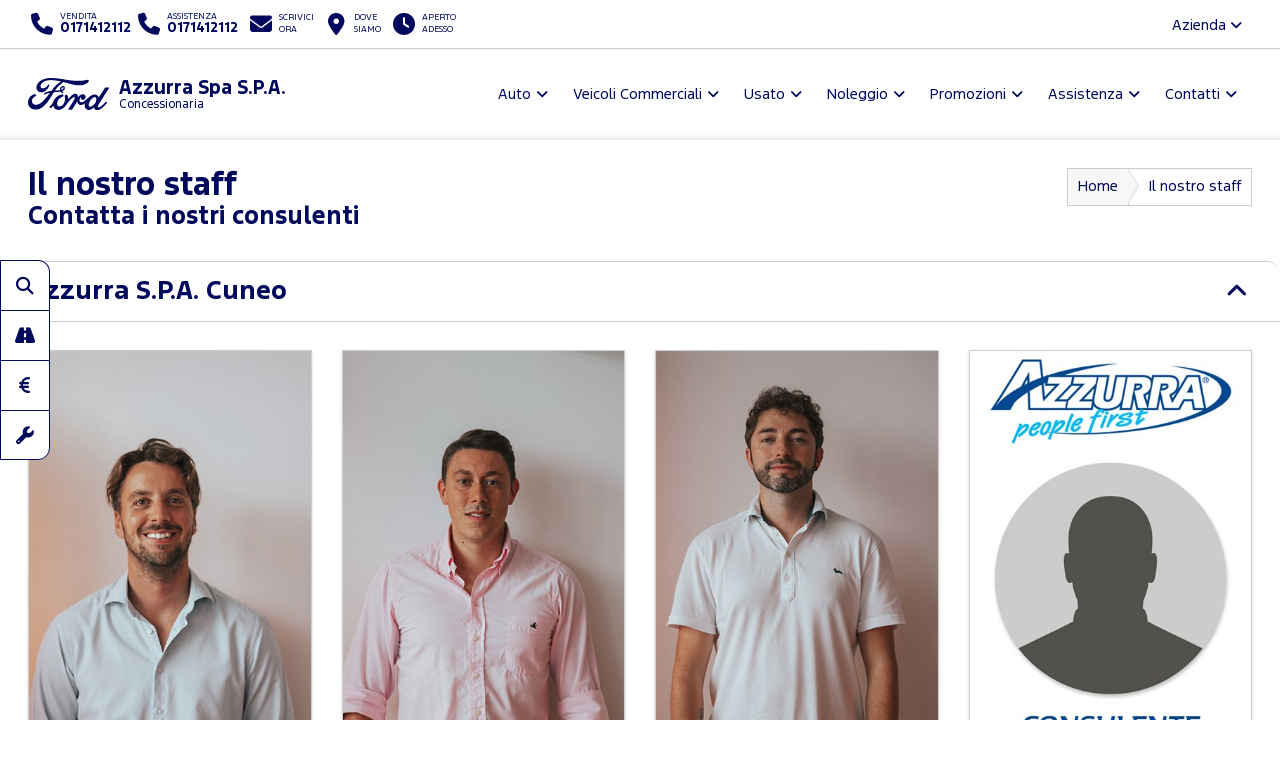

--- FILE ---
content_type: text/html; charset=utf-8
request_url: https://www.fordazzurra.it/azienda/team
body_size: 49374
content:



<!DOCTYPE html>
<html lang="it">
<head>

	<script>
		dataLayer = [];
		dataLayer.push({ "dealer": "AZZURRA S.P.A." });
		var modalIds = [];

		//var _iub = _iub || [];
		// _iub.csConfiguration = {
		// 	"lang": "it"
		// };


		// _iub.csConfiguration = {
		// 	"floatingPreferencesButtonIcon": false,
		// 	"askConsentAtCookiePolicyUpdate": true,
		// 	"consentOnContinuedBrowsing": false,
		// 	"perPurposeConsent": true,
		// 	"whitelabel": true,
		// 	"lang": "it",
		// 	"siteId": 2107744,
		// 	"floatingPreferencesButtonDisplay": false, //"anchored-bottom-left",
		// 	"cookiePolicyId": 48925636,
		// 	"floatingPreferencesButtonCaption": ""
		// };
	</script>



	<meta charset="utf-8" />
	<meta http-equiv="X-UA-Compatible" content="IE=edge">
	<meta name="viewport" content="width=device-width, initial-scale=1.0" />
	
    <meta name="description" content="Il nostro team Azzurra Spa Concessionario Ufficiale Ford Cuneo Mondov&#xEC; Savigliano">

	<title>Il nostro team Azzurra Spa Concessionario Ufficiale Ford Cuneo Mondovì Savigliano</title>
	<link rel="shortcut icon" type="image/x-icon" href="/favicon.ico?v=tHF79FHn2GdiSUXzr6WbmtBwlxRG7EK3kmKXf27s2Co">



	<link rel="stylesheet" href="/lib/bootstrap/dist/css/bootstrap.min.css?v=Qry4suqm7ip9yo-GDpIk-955Tlh1HW9UhqHZJN9odD4" />
	<link rel="stylesheet" href="/css/site.min.css?v=61kq2E8huAExK4Yb5QVVDU3NHsxCRPCehWePQoJ3bDI" />
	<link rel="stylesheet" href="https://cdnjs.cloudflare.com/ajax/libs/font-awesome/6.5.2/css/all.min.css" integrity="sha512-SnH5WK+bZxgPHs44uWIX+LLJAJ9/2PkPKZ5QiAj6Ta86w+fsb2TkcmfRyVX3pBnMFcV7oQPJkl9QevSCWr3W6A==" crossorigin="anonymous" referrerpolicy="no-referrer" />

	<script src="https://cdnjs.cloudflare.com/ajax/libs/modernizr/2.8.3/modernizr.min.js"></script>
	
    <link href="/css/offices.min.css?v=yiLcQEhSUiSFqruWuGExmmz8NXocPsqqCvkyKQsMym0" rel="stylesheet" />






	<!-- Google Tag Manager -->
	<!-- End Google Tag Manager -->
	<!-- Google Tag Manager / Container for Adobe DTM -->
	<script>
		(function (w, d, s, l, i) {
			w[l] = w[l] || []; w[l].push({
				'gtm.start':
					new Date().getTime(), event: 'gtm.js'
			}); var f = d.getElementsByTagName(s)[0],
				j = d.createElement(s), dl = l != 'dataLayer' ? '&l=' + l : ''; j.async = true; j.src =
					'https://www.googletagmanager.com/gtm.js?id=' + i + dl; f.parentNode.insertBefore(j, f);
		})(window, document, 'script', 'dataLayer', 'GTM-5KD5PZV');</script>
	<!-- End Google Tag Manager -->


		<!-- Google Tag Manager for GA4 -->
		<script>
		(function (w, d, s, l, i) {
			w[l] = w[l] || []; w[l].push({
				'gtm.start':
				new Date().getTime(), event: 'gtm.js'
			}); var f = d.getElementsByTagName(s)[0],
				j = d.createElement(s), dl = l != 'dataLayer' ? '&l=' + l : ''; j.async = true; j.src =
					'https://www.googletagmanager.com/gtm.js?id=' + i + dl; f.parentNode.insertBefore(j, f);
			})(window, document, 'script', 'dataLayer', 'GTM-K2LMNKC');
		</script>
		<!-- End Google Tag Manager for GA4 -->

		<script>
			!function (f, b, e, v, n, t, s) {
				if (f.fbq) return; n = f.fbq = function () {
					n.callMethod ?
						n.callMethod.apply(n, arguments) : n.queue.push(arguments)
				};
				if (!f._fbq) f._fbq = n; n.push = n; n.loaded = !0; n.version = '2.0';
				n.queue = []; t = b.createElement(e); t.async = !0;
				t.src = v; s = b.getElementsByTagName(e)[0];
				s.parentNode.insertBefore(t, s)
			}(window, document, 'script', 'https://connect.facebook.net/en_US/fbevents.js');
			fbq('init', '947718112294213');
		</script>
		


	<script type="application/ld+json">
		{
		"@context" : "http://schema.org",
		"@type" : "Organization",
		"url" : "https://www.fordazzurra.it",
		"logo": "https://www.fordazzurra.it/img/brand/ford-go-further.png",
		"legalName": "Azzurra Spa",
		"email": "info@azzurra.cn.it",
		"vatID": "02294240045",
		"contactPoint" : [
		{
		"@type" : "ContactPoint",
		"telephone" : "&#x2B;390171412112",
		"contactType" : "sales",
		"areaServed" : "IT"
		},
		{
		"@type" : "ContactPoint",
		"telephone" : "&#x2B;390171412112",
		"contactType" : "customer service",
		"areaServed" : "IT"
		}
		],
		"brand":
		{
		"@type" : "Organization",
		"legalName": "Ford Italia S.p.A.",
		"url": "https://www.ford.it",
		"address": {
		"@type": "PostalAddress",
		"addressLocality": "Roma, Italia",
		"postalCode": "00143",
		"streetAddress": "Via A. Argoli, 54"
		}
		},
		"memberOf":
		{
		"@type" : "Organization",
		"legalName": "Ford Italia S.p.A.",
		"url": "https://www.ford.it",
		"address": {
		"@type": "PostalAddress",
		"addressLocality": "Roma, Italia",
		"postalCode": "00143",
		"streetAddress": "Via A. Argoli, 54"
		}
		}
		}
	</script>
	<script type="application/ld+json">
		{
		"@context" : "http://schema.org",
		"@type" : "WebSite",
		"name" : "AZZURRA S.P.A.",
		"url" : "https://www.fordazzurra.it"
		}
	</script>


	<!--Adobe-Ford data layer-->
	<script type="text/javascript">
		var digitaldata = digitaldata || {};
		digitaldata = {
			page: {
				variantName: '',
				dealerID: '72700'
			},
			vehicle: {
				nameplate: ''
			}
		};
	</script>
	
	
	

		<script src="//assets.adobedtm.com/1db89c73e928/f628046f98fe/launch-aacf9f154207.min.js" async></script>
	



</head>

<body>
	<!-- Google Tag Manager (noscript) -->
	<noscript>
		<iframe src="https://www.googletagmanager.com/ns.html?id=GTM-WS2XGRM"
				height="0" width="0" style="display:none;visibility:hidden"></iframe>
	</noscript>
	<noscript>
		<iframe src="https://www.googletagmanager.com/ns.html?id=GTM-5KD5PZV"
				height="0" width="0" style="display:none;visibility:hidden"></iframe>
	</noscript>
	<noscript>
		<iframe src="https://www.googletagmanager.com/ns.html?id=GTM-K2LMNKC"
				height="0" width="0" style="display:none;visibility:hidden"></iframe>
	</noscript>
	<!-- End Google Tag Manager (noscript) -->

	<div id="main-container">

		<header id="header" class="hidden-print">
			<div class="container-fluid">

				<div id="top-bar">
					<ul class="contact-items list-inline">
						<li id="phone-toggle" class="dropdown visible-xs-inline-block visible-sm-inline-block">
							<a data-toggle="dropdown" href="#" class="dropdown-toggle">
								<i class="fa fa-fw fa-phone"></i>
							</a>
						</li>
						<li id="phone-main" class="dropdown-item">
							<a href="tel:0171412112">
								<i class="fa fa-fw fa-phone hidden-xs hidden-sm"></i>
								<span>
									<small>Vendita</small>
									<strong class="ctc ctc-vendita">
										0171412112
									</strong>
								</span>
							</a>
						</li>
						<li id="phone-service" class="dropdown-item">
							<a href="tel:0171412112">
								<i class="fa fa-fw fa-phone hidden-xs hidden-sm"></i>
								<span>
									<small>Assistenza</small>
									<strong class="ctc ctc-service">
										0171412112
									</strong>
								</span>
							</a>
						</li>


							<li id="main-email">
								<a href="/contattaci-ora">
									<i class="fa fa-fw fa-envelope"></i>
									<span class="hidden-xs hidden-sm">
										<small>Scrivici <br />ora</small>
									</span>
								</a>
							</li>
						<li id="main-office">
							<a href="/dove-siamo">
								<i class="fa fa-fw fa-map-marker-alt"></i>
								<span class="hidden-xs hidden-sm">
									<small>Dove <br />siamo</small>
								</span>
							</a>
						</li>
						<li id="main-timetables" class="hidden-xs hidden-sm">
							<a href="/dove-siamo" class="scroll-to">
								<i class="fa fa-fw fa-clock"></i>
								<span class="hidden-xs">
										<small>Aperto <br />adesso</small>
								</span>
							</a>
						</li>
					</ul>
					<ul class="company-items list-inline pull-right hidden-xs hidden-sm ">
						<li id="company-nav" class="dropdown">
							<a data-toggle="dropdown">Azienda <i class="fa fa-angle-down"></i></a>
							<ul class="dropdown-menu">
									<li><a href="/azienda/chi-siamo">Chi siamo</a></li>
									<li><a href="/azienda/team">Il nostro staff</a></li>
								

										<li><a href="/guida-allacquisto/esplorazione-continua-cuneo">Esplorazione Continua</a></li>
								<li><a href="/guida-allacquisto/lavora-con-noi-cuneo">Lavora con noi</a></li>
							</ul>
						</li>
					</ul>
				</div>

				<nav id="header-nav" class="navbar navbar-default mega">

					

						<div class="navbar-header">
							<a class="navbar-brand d-flex align-items-center" href="/">
								<span class="brand-img">
									<img src="/img/brand/ford_oval_blue_logo.svg?v=R4QSQbKFaJMptfThcfQw2GnDRPsZ3T4iwDX-XJKn7XY" alt="Azzurra Spa" />
								</span>
								<h1 class="dealer-name">
									Azzurra Spa S.P.A.
										<span class="small d-block">Concessionaria</span>
								</h1>
							</a>
							<button type="button" class="navbar-toggle collapsed" data-toggle="collapse" data-target="#main-nav" aria-expanded="false">
								<span class="label-menu">Menu</span>
								<i class="fa fa-bars"></i>
								<i class="fa fa-times"></i>
							</button>
						</div>

						<div class="collapse navbar-collapse navbar-right" id="main-nav">
							<ul class="nav navbar-nav">

								<li class="dropdown">
									<a href="#" class="dropdown-toggle" data-toggle="dropdown" role="button" aria-haspopup="true" aria-expanded="false">Auto</a>
									<ul class="dropdown-menu">
											<li><a href="/ford-gamma-auto-cuneo">Gamma</a></li>

											<li><a href="/auto-cuneo/nuove">Pronta Consegna</a></li>
												<li><a href="/guida-allacquisto/video-consegna">Scopri la tua Ford</a></li>
												<li><a href="/assistenza/ford-pass-cuneo">Ford app</a></li>

														<li><a href="/guida-allacquisto/ricarica-domestica-cuneo">Ricarica Domestica</a></li>
														<li><a href="/guida-allacquisto/gamma-elettrica-ford-cuneo">Gamma elettrica Ford</a></li>
														<li><a href="/guida-allacquisto/gamma-ford-cuneo">Gamma Ford</a></li>
									</ul>
								</li>


								<li class="dropdown ">
									<a href="#" class="dropdown-toggle" data-toggle="dropdown" role="button" aria-haspopup="true" aria-expanded="false">Veicoli Commerciali</a>
									<ul class="dropdown-menu">
											<li><a href="/ford-veicoli-commerciali-gamma-cuneo">Gamma</a></li>

											<li><a href="/veicoli-commerciali-cuneo/nuove">Pronta Consegna</a></li>
												<li><a href="/assistenza/ford-pro-cuneo">Ford Pro</a></li>
												<li><a href="/assistenza/ford-service-pro-cuneo">Ford Pro Service</a></li>
												<li><a href="/assistenza/ford-liive-cuneo">FordLiive</a></li>

														<li><a href="/guida-allacquisto/veicoli-commerciali-elettrici-cuneo">Veicoli Commerciali 100% elettrici</a></li>
														<li><a href="/guida-allacquisto/intelligence-cuneo">Ford Pro&#x2122; Software</a></li>
														<li><a href="/guida-allacquisto/ricarica-cuneo">Ricarica Ford</a></li>
									</ul>
								</li>

									<li class="dropdown">
										<a href="#" class="dropdown-toggle" data-toggle="dropdown" role="button" aria-haspopup="true" aria-expanded="false">Usato</a>
										<ul class="dropdown-menu">
											<li><a href="/auto-cuneo/usate" class="">Auto</a></li>
											<li><a href=" /veicoli-commerciali-cuneo/usate" class="">Veicoli Commerciali</a></li>
											<li><a href="/ford-approved">Programma Usato Ford Approved</a></li>
											<li><a href="/auto-cuneo?fordapproved=true" class="">Usato Ford Approved</a></li>
											<li><a href="/auto-cuneo/km0" class="">Auto km 0</a></li>

										</ul>
									</li>



									<li class="dropdown">
										<a href="#" class="dropdown-toggle" data-toggle="dropdown" role="button" aria-haspopup="true" aria-expanded="false">Noleggio</a>
										<ul class="dropdown-menu">
													<li><a href="/noleggio-cuneo/noleggio-ford">Noleggio Ford</a></li>
											<li><a href="/promozioni-noleggio-lungo-termine-e-leasing-ford-business-cuneo">Promozioni Noleggio e Leasing</a></li>
										</ul>
									</li>
								<li class="dropdown">
									<a href="#" class="dropdown-toggle" data-toggle="dropdown" role="button" aria-haspopup="true" aria-expanded="false">Promozioni</a>
									<ul class="dropdown-menu">
												<li><a href="/promozioni-auto-cuneo">Auto</a></li>
												<li><a href="/promozioni-veicoli-commerciali-cuneo">Veicoli Commerciali</a></li>
												<li><a href="/promozioni/Vetrina-Ecobonus-2025-cuneo">Vetrina Ecobonus 2025</a></li>
									</ul>
								</li>



								<li class="dropdown">
									<a href="#" class="dropdown-toggle" data-toggle="dropdown" role="button" aria-haspopup="true" aria-expanded="false">Assistenza</a>
									<ul class="dropdown-menu">
											<li><a href="/assistenza/prenota-intervento-officina-ford-cuneo">Prenota il tagliando</a></li>
										<li><a href="/assistenza/libera-il-tuo-tempo-cuneo">Libera il tuo tempo</a></li>
											<li><a href="/promozioni-ford-value-service-5plus-cuneo">Promozioni Ford Value Service 5+</a></li>											
											<li><a href="/promozioni-pneumatici-cuneo">Promozioni Pneumatici</a></li>											
										<li><a href="/assistenza/pacchetti-manutenzione-ford-cuneo">Pacchetti di manutenzione</a></li>
										<li><a href="/assistenza/ford-protect-cuneo">Ford Protect</a></li>

													<li><a href="/assistenza/ford-liive-cuneo">FordLiive</a></li>
													<li><a href="/assistenza/ford-service-pro-cuneo">Ford Pro Service</a></li>
									</ul>
								</li>
								<li class="dropdown">
									<a href="#" class="dropdown-toggle" data-toggle="dropdown" role="button" aria-haspopup="true" aria-expanded="false">Contatti</a>
									<ul class="dropdown-menu">
										<li><a href="/dove-siamo">Concessionaria</a></li>
												<li><a href="/altre-sedi/officine">Officine</a></li>
											<li><a href="/contattaci-ora">Contattaci ora</a></li>
											<li><a href="/richiedi-preventivo-ford">Chiedi un preventivo</a></li>
											<li><a href="/test-drive-ford">Prenota un test drive</a></li>
										
										<li><a href="/guida-allacquisto/lavora-con-noi-cuneo">Lavora con noi</a></li>

									</ul>
								</li>

								<li class="dropdown visible-xs visible-sm ">
									<a href="#" class="dropdown-toggle" data-toggle="dropdown" role="button" aria-haspopup="true" aria-expanded="false">L'azienda</a>
									<ul class="dropdown-menu">
											<li><a href="/azienda/chi-siamo">Chi siamo</a></li>
											<li><a href="/azienda/team">Il nostro staff</a></li>

												<li><a href="/guida-allacquisto/esplorazione-continua-cuneo">Esplorazione Continua</a></li>
										<li><a href="/guida-allacquisto/lavora-con-noi-cuneo">Lavora con noi</a></li>

									</ul>
								</li>


							</ul>
						</div>
					
					


				</nav>

			</div>
		</header>

		<main id="main">
			




<div id="company-team">

    <section id="page-top" class="page-headings">
        <div class="container-fluid">
            <div class="bg bg-default">
                <div class="row">
                    <div class="col-md-6 col-sm-6 col-xs-12">
                        <h1>Il nostro staff</h1>
                        <h2>Contatta i nostri consulenti</h2>
                    </div>
                    <div class="col-md-6 col-sm-6 hidden-xs">
                        <ol class="breadcrumb breadcrumb-arrow">
                            <li><a href="/">Home</a></li>
                            <li><span>Il nostro staff</span></li>
                        </ol>
                    </div>
                </div>
            </div>
        </div>
    </section>

    <section id="team-offices">
        <div class="container-fluid">

            <div class="panel-group" id="team-panels" role="tablist" aria-multiselectable="true">
                    <div id="team-office0" class="panel panel-default">
                        <div class="panel-heading" role="tab" id="team-office1-heading">
                            <h4 class="panel-title">
                                <a class="" role="button" data-toggle="collapse" data-parent="#team-panels" href="#panel0" aria-expanded="true" aria-controls="panel0">
                                    Azzurra S.P.A. Cuneo
                                </a>
                            </h4>
                        </div>
                        <div id="panel0" class="panel-collapse collapse in" role="tabpane0" aria-labelledby="team-office1-heading">
                            <div class="panel-body">
                                <div class="row team-members">
                                        <div class="team-member col-md-3 col-sm-6 col-xs-12">
                                            <div class="person">
                                                <img src="https://smilenet.euwest01.umbraco.io/media/16238/vittook.jpg?width=400&mode=max" alt="Vittorio Rivoira">
                                                <div class="info">
                                                    <h4 class="name">Vittorio Rivoira</h4>
                                                        <div class="job">Direttore commerciale</div>
                                                </div>
                                                <div class="contacts">
                                                        <div class="email"><a class="btn btn-primary btn-sm btn-block" href="mailto:vittorio.rivoira@azzurra.cn.it"><i class="fa fa-envelope"></i> E-mail</a></div>
                                                    <div class="phone " role="group">
                                                            <a class="btn btn-success btn-sm btn-block" href="tel:0171412112"><i class="fa fa-phone"></i> Ufficio</a>
                                                    </div>
                                                </div>
                                            </div>
                                        </div>
                                        <div class="team-member col-md-3 col-sm-6 col-xs-12">
                                            <div class="person">
                                                <img src="https://smilenet.euwest01.umbraco.io/media/16237/omarok.jpg?width=400&mode=max" alt="Omar Franco">
                                                <div class="info">
                                                    <h4 class="name">Omar Franco</h4>
                                                        <div class="job">Consulente alle vendite</div>
                                                </div>
                                                <div class="contacts">
                                                        <div class="email"><a class="btn btn-primary btn-sm btn-block" href="mailto:omar.franco@azzurra.cn.it"><i class="fa fa-envelope"></i> E-mail</a></div>
                                                    <div class="phone " role="group">
                                                            <a class="btn btn-success btn-sm btn-block" href="tel:0171412112"><i class="fa fa-phone"></i> Ufficio</a>
                                                    </div>
                                                </div>
                                            </div>
                                        </div>
                                        <div class="team-member col-md-3 col-sm-6 col-xs-12">
                                            <div class="person">
                                                <img src="https://smilenet.euwest01.umbraco.io/media/16460/samuok.jpg?width=400&mode=max" alt="Samuele Bernardi">
                                                <div class="info">
                                                    <h4 class="name">Samuele Bernardi</h4>
                                                        <div class="job">Consulente alle vendite</div>
                                                </div>
                                                <div class="contacts">
                                                        <div class="email"><a class="btn btn-primary btn-sm btn-block" href="mailto:samuele.bernardi@azzurra.cn.it"><i class="fa fa-envelope"></i> E-mail</a></div>
                                                    <div class="phone " role="group">
                                                            <a class="btn btn-success btn-sm btn-block" href="tel:0171412112"><i class="fa fa-phone"></i> Ufficio</a>
                                                    </div>
                                                </div>
                                            </div>
                                        </div>
                                        <div class="team-member col-md-3 col-sm-6 col-xs-12">
                                            <div class="person">
                                                <img src="https://smilenet.euwest01.umbraco.io/media/16461/consulente-alle-vendite.jpg?width=400&mode=max" alt="Claudio Franco">
                                                <div class="info">
                                                    <h4 class="name">Claudio Franco</h4>
                                                        <div class="job">Consulente alle vendite</div>
                                                </div>
                                                <div class="contacts">
                                                        <div class="email"><a class="btn btn-primary btn-sm btn-block" href="mailto:claudio.franco@azzurra.cn.it"><i class="fa fa-envelope"></i> E-mail</a></div>
                                                    <div class="phone " role="group">
                                                            <a class="btn btn-success btn-sm btn-block" href="tel:0171412112"><i class="fa fa-phone"></i> Ufficio</a>
                                                    </div>
                                                </div>
                                            </div>
                                        </div>
                                        <div class="team-member col-md-3 col-sm-6 col-xs-12">
                                            <div class="person">
                                                <img src="https://smilenet.euwest01.umbraco.io/media/16239/responsabile-assistenza.jpg?width=400&mode=max" alt="Fabrizio Quinti">
                                                <div class="info">
                                                    <h4 class="name">Fabrizio Quinti</h4>
                                                        <div class="job">Responsabile reparto assistenza</div>
                                                </div>
                                                <div class="contacts">
                                                        <div class="email"><a class="btn btn-primary btn-sm btn-block" href="mailto:fabrizio.quinti@azzurra.cn.it"><i class="fa fa-envelope"></i> E-mail</a></div>
                                                    <div class="phone " role="group">
                                                            <a class="btn btn-success btn-sm btn-block" href="tel:0171412112"><i class="fa fa-phone"></i> Ufficio</a>
                                                    </div>
                                                </div>
                                            </div>
                                        </div>
                                        <div class="team-member col-md-3 col-sm-6 col-xs-12">
                                            <div class="person">
                                                <img src="https://smilenet.euwest01.umbraco.io/media/16240/accettatore.jpg?width=400&mode=max" alt="Marco Re">
                                                <div class="info">
                                                    <h4 class="name">Marco Re</h4>
                                                        <div class="job">Accettatore</div>
                                                </div>
                                                <div class="contacts">
                                                        <div class="email"><a class="btn btn-primary btn-sm btn-block" href="mailto:marco.re@azzurra.cn.it"><i class="fa fa-envelope"></i> E-mail</a></div>
                                                    <div class="phone " role="group">
                                                            <a class="btn btn-success btn-sm btn-block" href="tel:0171412112"><i class="fa fa-phone"></i> Ufficio</a>
                                                    </div>
                                                </div>
                                            </div>
                                        </div>
                                        <div class="team-member col-md-3 col-sm-6 col-xs-12">
                                            <div class="person">
                                                <img src="https://smilenet.euwest01.umbraco.io/media/16241/cv-specialist.jpg?width=400&mode=max" alt="Diego Ambrogio">
                                                <div class="info">
                                                    <h4 class="name">Diego Ambrogio</h4>
                                                        <div class="job">CV Specialist</div>
                                                </div>
                                                <div class="contacts">
                                                        <div class="email"><a class="btn btn-primary btn-sm btn-block" href="mailto:assistenza.cuneo@azzurra.cn.it"><i class="fa fa-envelope"></i> E-mail</a></div>
                                                    <div class="phone " role="group">
                                                            <a class="btn btn-success btn-sm btn-block" href="tel:0171412112"><i class="fa fa-phone"></i> Ufficio</a>
                                                    </div>
                                                </div>
                                            </div>
                                        </div>


                                </div>
                            </div>
                        </div>
                    </div>
                    <div id="team-office1" class="panel panel-default">
                        <div class="panel-heading" role="tab" id="team-office1-heading">
                            <h4 class="panel-title">
                                <a class="" role="button" data-toggle="collapse" data-parent="#team-panels" href="#panel1" aria-expanded="true" aria-controls="panel1">
                                    Azzurra S.P.A. Mondov&#xEC;
                                </a>
                            </h4>
                        </div>
                        <div id="panel1" class="panel-collapse collapse " role="tabpane1" aria-labelledby="team-office1-heading">
                            <div class="panel-body">
                                <div class="row team-members">
                                        <div class="team-member col-md-3 col-sm-6 col-xs-12">
                                            <div class="person">
                                                <img src="https://smilenet.euwest01.umbraco.io/media/16461/consulente-alle-vendite.jpg?width=400&mode=max" alt="Stefano Magliano">
                                                <div class="info">
                                                    <h4 class="name">Stefano Magliano</h4>
                                                        <div class="job">Consulente alle vendite</div>
                                                </div>
                                                <div class="contacts">
                                                        <div class="email"><a class="btn btn-primary btn-sm btn-block" href="mailto:stefano.magliano@azzurra.cn.it"><i class="fa fa-envelope"></i> E-mail</a></div>
                                                    <div class="phone " role="group">
                                                            <a class="btn btn-success btn-sm btn-block" href="tel:017442755"><i class="fa fa-phone"></i> Ufficio</a>
                                                    </div>
                                                </div>
                                            </div>
                                        </div>
                                        <div class="team-member col-md-3 col-sm-6 col-xs-12">
                                            <div class="person">
                                                <img src="https://smilenet.euwest01.umbraco.io/media/16461/consulente-alle-vendite.jpg?width=400&mode=max" alt="Roberto Mazzucco">
                                                <div class="info">
                                                    <h4 class="name">Roberto Mazzucco</h4>
                                                        <div class="job">Consulente alle vendite</div>
                                                </div>
                                                <div class="contacts">
                                                        <div class="email"><a class="btn btn-primary btn-sm btn-block" href="mailto:roberto.mazzucco@azzurra.cn.it"><i class="fa fa-envelope"></i> E-mail</a></div>
                                                    <div class="phone " role="group">
                                                            <a class="btn btn-success btn-sm btn-block" href="tel:017442755"><i class="fa fa-phone"></i> Ufficio</a>
                                                    </div>
                                                </div>
                                            </div>
                                        </div>
                                        <div class="team-member col-md-3 col-sm-6 col-xs-12">
                                            <div class="person">
                                                <img src="https://smilenet.euwest01.umbraco.io/media/16239/responsabile-assistenza.jpg?width=400&mode=max" alt="Claudio Basso">
                                                <div class="info">
                                                    <h4 class="name">Claudio Basso</h4>
                                                        <div class="job">Responsabile reparto assistenza</div>
                                                </div>
                                                <div class="contacts">
                                                        <div class="email"><a class="btn btn-primary btn-sm btn-block" href="mailto:claudio.basso@azzurra.cn.it"><i class="fa fa-envelope"></i> E-mail</a></div>
                                                    <div class="phone " role="group">
                                                            <a class="btn btn-success btn-sm btn-block" href="tel:017442755"><i class="fa fa-phone"></i> Ufficio</a>
                                                    </div>
                                                </div>
                                            </div>
                                        </div>


                                </div>
                            </div>
                        </div>
                    </div>


            </div>

        </div>
    </section>
</div>


		</main>

		<div id="sticky-nav" class="hidden-print visible-md visible-lg">
			<a class="btn btn-default _btn-primary" href="/auto-cuneo">
				<i class="fa fa-fw fa-search"></i>
				<span>Ricerca auto</span>
			</a>
				<a class="btn btn-default _btn-primary" href="/test-drive-ford">
					<i class="fa fa-fw fa-road"></i>
					<span>Prenota un Test drive</span>
				</a>
				<a class="btn btn-default _btn-primary" href="/richiedi-preventivo-ford">
					<i class="fa fa-fw fa-euro-sign"></i>
					<span>Chiedi un Preventivo</span>
				</a>
				<a class="btn btn-default _btn-primary" href="/assistenza/prenota-intervento-officina-ford-cuneo">
					<i class="fa fa-fw fa-wrench"></i>
					<span>Prenota il Tagliando</span>
				</a>
		</div>


		<div id="container-tradein" class="hidden">
			<div id="panel-tradein">
				<div>
					<h4>Quanto vale il mio usato?</h4>
					<p>Inserisci targa, allestimento e chilometraggio. Conferma i dati e calcoleremo il valore del tuo usato!</p>
					<a href="/valutazione-usato" class="btn btn-primary">Valuta il tuo usato</a>
				</div>

				<div class="hidden">
					<h4>La tua valutazione usato</h4>
					<ul class="list-inline mb-2">
						<li class="list-inline-item"><strong>Targa:</strong> </li>
						<li class="list-inline-item"><strong>Modello:</strong> </li>
						<li class="list-inline-item"><strong>Km:</strong> </li>
						<li class="list-inline-item"><strong>Quotazione:</strong> &euro; n.d.</li>
					</ul>

					<div class="btn-group btn-group-sm" role="group">
						<a class="btn btn-default" href="/valutazione-usato"><i class="fas fa-plus"></i> Nuova valutazione</a>
					</div>
				</div>
			</div>
			<div id="container-btn-tradein">
				<button type="button" id="btn-panel-tradein"><img src="/img/trade-in/tradein-ico.svg" loading="lazy" /></button>
			</div>
		</div>




		<!-- sticky nav mobile -->
		<div id="sticky-nav" class="hidden-print hidden-md hidden-lg">
			<a role="button" data-trigger="focus" tabindex="0" class="btn btn-default _btn-primary popovers" data-toggle="popover" data-placement="top" title="" data-content="<a href='/auto-cuneo' class='h3'>Ricerca auto <i class='fa fa-chevron-right fa-fw'></i></a>">
				<i class="fa fa-fw fa-search"></i>
				<span class="hidden"><strong>Ricerca auto</strong></span>
			</a>
				<a role="button" data-trigger="focus" tabindex="1" class="btn btn-default _btn-primary popovers" data-toggle="popover" data-placement="top" title="" data-content="<a href='/test-drive-ford' class='h3'>Prenota un Test drive <i class='fa fa-chevron-right fa-fw'></i></a>">
					<i class="fa fa-fw fa-road"></i>
					<span class="hidden">Prenota un <strong>Test drive</strong></span>
				</a>
				<a role="button" data-trigger="focus" tabindex="2" class="btn btn-default _btn-primary popovers" data-toggle="popover" data-placement="top" title="" data-content="<a href='/richiedi-preventivo-ford' class='h3'>Chiedi un Preventivo <i class='fa fa-chevron-right fa-fw'></i></a>">
					<i class="fa fa-fw fa-euro-sign"></i>
					<span class="hidden">Chiedi un <strong>Preventivo</strong></span>
				</a>
				<a role="button" data-trigger="focus" tabindex="3" class="btn btn-default _btn-primary popovers" data-toggle="popover" data-placement="top" title="" data-content="<a href='/assistenza/prenota-intervento-officina-ford-cuneo' class='h3'>Prenota il Tagliando <i class='fa fa-chevron-right fa-fw'></i></a>">
					<i class="fa fa-fw fa-wrench"></i>
					<span class="hidden">Prenota il <strong>Tagliando</strong></span>
				</a>
		</div>

		<div id="scroll-top" class="hidden-xs hidden-print">
			<span class="icon scroll-to"><i class="fa fa-4x fa-angle-up"></i></span>
		</div>


		

			<footer id="footer" class="hidden-print">
				<div class="container-fluid">

					<nav id="footer-nav">
						<ul class="nav nav-pills">
							<li>
								<a href="/"><i class='fa fa-home'></i></a>
							</li>
								<li>
									<a href="/ford-gamma-auto-cuneo">Auto</a>
								</li>
								<li>
									<a href="/ford-veicoli-commerciali-gamma-cuneo">Veicoli Commerciali</a>
								</li>

								<li>
									<a href="/auto-cuneo/usate">Usato</a>
								</li>
							<li>
								<a href="/promozioni">Promozioni</a>
							</li>
								<li>
									<a href="/assistenza/prenota-intervento-officina-ford-cuneo">Assistenza</a>
								</li>
							<li>
								<a href="/dove-siamo">Contatti</a>
							</li>
						</ul>
					</nav>

					<div id="footer-main">

						<a role="button" data-toggle="collapse" href="#collapseContainerOfficeFooter" aria-expanded="false" aria-controls="collapseContainerOfficeFooter" class="mostraSediFooter btn btn-default"><span>Mostra</span> <span>Nascondi</span> le sedi (2)</a>

						<div class="row office-items collapse" id="collapseContainerOfficeFooter">
								<div class="col-xs-12 col-sm-6 col-md-4">
									<div class="office ">
										<h5 class="office-name"><a href="/dove-siamo/azzurra-spa-cuneo-6918"><span>Ford Azzurra S.P.A. Cuneo</span></a></h5>
										<a role="button" data-toggle="collapse" href="#collapseFooterOffice-6918" aria-expanded="true" aria-controls="collapseFooterOffice-6918">
											Servizi offerti [<i class="fa-solid fa-plus"></i><i class="fa-solid fa-minus"></i>]
										</a>
										<div class="office-services collapse in" id="collapseFooterOffice-6918">
												<span class="label label-default">Vendita autoveicoli</span>
												<span class="label label-default">Transit Centre</span>
												<span class="label label-default">Veicoli commerciali</span>
												<span class="label label-default">Veicoli elettrici</span>
												<span class="label label-default">Centro usato</span>
										</div>
										<div>
											<div class="office-address">
 Via Motorizzazione, 1 - 12100  Cuneo (CN)
											</div>
												<div class="office-phone">
													<a href="tel:0171412112"><strong>Tel.</strong> 0171412112</a>
												</div>
										</div>
										
									</div>
								</div>
								<div class="col-xs-12 col-sm-6 col-md-4">
									<div class="office ">
										<h5 class="office-name"><a href="/dove-siamo/azzurra-spa-mondov&#xEC;-22370"><span>Ford Azzurra S.P.A. Mondov&#xEC;</span></a></h5>
										<a role="button" data-toggle="collapse" href="#collapseFooterOffice-22370" aria-expanded="true" aria-controls="collapseFooterOffice-22370">
											Servizi offerti [<i class="fa-solid fa-plus"></i><i class="fa-solid fa-minus"></i>]
										</a>
										<div class="office-services collapse in" id="collapseFooterOffice-22370">
												<span class="label label-default">Assistenza autoveicoli</span>
												<span class="label label-default">Assistenza veicoli commerciali</span>
										</div>
										<div>
											<div class="office-address">
 Via Trieste, 2 - 12084  Mondov&#xEC; (CN)
											</div>
												<div class="office-phone">
													<a href="tel:017442755"><strong>Tel.</strong> 017442755</a>
												</div>
										</div>
										
									</div>
								</div>

								<div id="footer-social" class="col-md-4 col-sm-6">
									<p class="small">Seguici anche su</p>
									<ul class="list-inline social-links">
											<li class="facebook"><a href="https://www.facebook.com/azzurra.cuneo" rel="nofollow" target="_blank" title="Seguici su Facebook"><i class="fab fa-fw fa-facebook-f"></i></a></li>
									</ul>
								</div>
						</div>
					</div>

					<div id="footer-utils">
						<div class="row">
							<div class="col-sm-4 legal-info">
								<p>
									<strong>Azzurra Spa S.P.A.</strong><br />
									REA: 0167503 - P.IVA: 02294240045<br />
									Capitale Sociale: Euro 510.000 i.v.
								</p>
							</div>
							<div class="col-sm-8 footer-links">
								<ul class="list-inline">
									<li><a href="/privacy">Privacy Policy Ford Italia</a></li>

										<li><a href="https://www.iubenda.com/privacy-policy/48925636/full-legal" class="iubenda-nostyle no-brand iubenda-embed" title="Privacy Policy ">Privacy Policy Azzurra Spa S.P.A.</a></li>
										<li><a href="https://www.iubenda.com/privacy-policy/48925636/cookie-policy" class="iubenda-nostyle no-brand iubenda-embed" title="Cookie Policy ">Cookie Policy</a></li>
										<li><a href="#" class="iubenda-cs-preferences-link">Impostazioni cookie</a></li>

									<li><a href="/termini-e-condizioni">Termini e condizioni</a></li>
									<li><a href="https://www.smilenet.it/?utm_source=dwsford&utm_medium=credits&utm_campaign=dwsford_referrals" target="_blank" title="Smilenet - Automotive Digital Marketing">Credits</a></li>
								</ul>
							</div>
						</div>

					</div>

				</div>
			</footer>

		


	</div>



	<script src="https://cdnjs.cloudflare.com/ajax/libs/modernizr/2.8.3/modernizr.min.js" defer></script>
	<script src="https://cdnjs.cloudflare.com/ajax/libs/picturefill/3.0.3/picturefill.min.js" defer></script>



			<script type="text/javascript">(function (w, d) { var loader = function () { var s = d.createElement("script"), tag = d.getElementsByTagName("script")[0]; s.src = "https://cdn.iubenda.com/iubenda.js"; tag.parentNode.insertBefore(s, tag); }; if (w.addEventListener) { w.addEventListener("load", loader, false); } else if (w.attachEvent) { w.attachEvent("onload", loader); } else { w.onload = loader; } })(window, document);</script>
		

			<script src="https://cdn.jsdelivr.net/npm/node-forge@0.7.0/dist/forge.min.js" defer></script>
		

	
	
		<script src="https://ajax.aspnetcdn.com/ajax/jquery/jquery-2.2.0.min.js" crossorigin="anonymous" integrity="sha384-K+ctZQ+LL8q6tP7I94W+qzQsfRV2a+AfHIi9k8z8l9ggpc8X+Ytst4yBo/hH+8Fk">
		</script>
<script>(window.jQuery||document.write("\u003Cscript src=\u0022/lib/jquery/dist/jquery.min.js\u0022 crossorigin=\u0022anonymous\u0022 integrity=\u0022sha384-K\u002BctZQ\u002BLL8q6tP7I94W\u002BqzQsfRV2a\u002BAfHIi9k8z8l9ggpc8X\u002BYtst4yBo/hH\u002B8Fk\u0022\u003E\u003C/script\u003E"));</script>
		<script src="https://ajax.aspnetcdn.com/ajax/bootstrap/3.3.7/bootstrap.min.js" crossorigin="anonymous" integrity="sha384-Tc5IQib027qvyjSMfHjOMaLkfuWVxZxUPnCJA7l2mCWNIpG9mGCD8wGNIcPD7Txa">
		</script>
<script>(window.jQuery && window.jQuery.fn && window.jQuery.fn.modal||document.write("\u003Cscript src=\u0022/lib/bootstrap/dist/js/bootstrap.min.js\u0022 crossorigin=\u0022anonymous\u0022 integrity=\u0022sha384-Tc5IQib027qvyjSMfHjOMaLkfuWVxZxUPnCJA7l2mCWNIpG9mGCD8wGNIcPD7Txa\u0022\u003E\u003C/script\u003E"));</script>
		<script src="/js/site.min.js?v=X8IEYrQQwx2DspsdDQce-rN_hkERdt1vBsvtmZtuwMw" defer></script>
		<script src="/js/reviewsInfiniteScrollHandler.min.js?v=vWx94zOneejek6eIkJYsMliN9ZvFqZOznCsfvKn6yok" defer></script>
	


	<script>
		var srp_vdp_rendered = false;

		// Mega menu images lazy loading
		window.addEventListener("DOMContentLoaded", function () {
			var lazyImages = [].slice.call(document.querySelectorAll("img.lazy"));
			if ("IntersectionObserver" in window &&
				"IntersectionObserverEntry" in window &&
				"intersectionRatio" in window.IntersectionObserverEntry.prototype) {
				let lazyImageObserver = new IntersectionObserver(function (entries, observer) {
					entries.forEach(function (entry) {
						if (entry.isIntersecting) {
							let lazyImage = entry.target;
							lazyImage.src = lazyImage.dataset.src;
							lazyImage.classList.remove("lazy");
							lazyImageObserver.unobserve(lazyImage);
						}
					});
				});
				lazyImages.forEach(function (lazyImage) {
					lazyImageObserver.observe(lazyImage);
				});
			} else {
				//Fallback (IE, Safari?)
				lazyImages.forEach(function (lazyImage) {
					lazyImage.src = lazyImage.dataset.src;
				});
			}

			GoogleTMTrack({ pageTitle: "Il nostro team Azzurra Spa Concessionario Ufficiale Ford Cuneo Mondovì Savigliano" });

		});



	</script>

	<script type="text/javascript">
		WebFontConfig = {
			//google: { families: ['Roboto:400,700'] },
			custom: {
				//families: ['FontAwesome', 'Antenna:n4,n7,n3,n2', 'FordAntennaRE:n4,n7', 'FordAntennaRegular', 'FordAntennaLight', 'FordAntennaExtraLight'],
				families: ['Antenna:n4,n7,n3,n2', 'FordAntennaRE:n4,n7', 'FordAntennaRegular', 'FordAntennaLight'],
				urls: ['/css/fonts.min.css?v=1.0']
			}
		};
		(function () {
			var wf = document.createElement('script');
			wf.src = 'https://ajax.googleapis.com/ajax/libs/webfont/1.6.26/webfont.js';
			wf.type = 'text/javascript';
			wf.async = 'true';
			//wf.defer = 'true';
			var s = document.getElementsByTagName('script')[0];
			s.parentNode.insertBefore(wf, s);
		})();
	</script>

	<script type="text/javascript">
		function AdobeDTMSave(variantName, dealerID, vehicleNameplate) {
			digitaldata.page.variantName = variantName;
			digitaldata.page.dealerID = dealerID;
			digitaldata.vehicle.nameplate = vehicleNameplate;
			sessionStorage.setItem('adobedtm', JSON.stringify(digitaldata));
		};
		function AdobeDTMDirectTrack(variantName, dealerID, vehicleNameplate, eventName) {
			digitaldata.page.variantName = variantName;
			digitaldata.page.dealerID = dealerID;
			digitaldata.vehicle.nameplate = vehicleNameplate;
			_satellite.track(eventName);
		};
		function AdobeDTMTrack() {
			var item = sessionStorage.getItem('adobedtm');
			if (item) {
				digitaldata = JSON.parse(item);
			}
		};
		function GoogleTMTrack(data) {
			dataLayer.push(data);
		};


	</script>








	

    <script src="https://cdnjs.cloudflare.com/ajax/libs/jquery.isotope/3.0.4/isotope.pkgd.min.js"></script>
    <script src="https://cdnjs.cloudflare.com/ajax/libs/jquery.imagesloaded/4.1.3/imagesloaded.pkgd.min.js"></script>

    <script type="text/javascript">

        $(function () {

            var $container = $('.team-members');

            $('#team-panels').on('shown.bs.collapse', function (e) {
                var offset = $('.panel.panel-default > .panel-collapse.in').offset();
                if (offset) {
                    $('html,body').animate({
                        scrollTop: $('.panel-title a').offset().top - 20
                    }, 250);
                }
                $container.imagesLoaded(function () {
                    $container.isotope({
                        layoutMode: 'fitRows'
                    });
                });
            });



        });

    </script>   

	




	<script type="text/javascript">
		document.addEventListener('DOMContentLoaded', (event) => {


						if (dataLayer) {
							dataLayer.push({
								'event': 'Google_Ads_Remarketing',
							});
						}
				
			//CustomerViewPoint review
            for (let idObject of modalIds) {
                $(idObject.id).on('show.bs.modal', () => {
                    InitReviewList(idObject.branchCode, idObject.companyName);
                });
            }

		});
	</script>

	<!-- Popover html per sticky nav -->
	<script>
		$("[data-toggle=popover]").popover({html:true});
	</script>




			<script>

				function GetFacebookCookies() {
					let fbcookies = { fbp: '', fbc: '' };
					try {
						var splitcookie = document.cookie.split('; ');
						var _fbp = splitcookie.find(row => row.startsWith('_fbp'));
						if (_fbp && _fbp.split('=').length > 0) {
							fbcookies.fbp = _fbp.split('=')[1];
						}

						var _fbc = splitcookie.find(row => row.startsWith('_fbc'));
						if (_fbc && _fbc.split('=').length > 0) {
							fbcookies.fbc = _fbc.split('=')[1];
						}
					}
					catch (error) { }
					return fbcookies;
				}

				function TrackFBPixelConversionAPI(FacebookPixelID, fbp, fbc, eventName, remoteIP) {
					
					//debugger;

					let timestamp = Math.round(new Date().getTime() / 1000);
					
					if (fbq){
						fbq('track', eventName, {}, { 'eventID': eventName + '.' + timestamp });
					}
					
					if (fbp){
						let datapageView = {
							"data": [
								{
									"action_source": "website",
									"event_id": eventName + '.' + timestamp,
									"event_name": eventName,
									"event_time": timestamp,
									"event_source_url": window.location.href,
									"user_data": {
										"client_user_agent": window.navigator.userAgent,
										"client_ip_address": remoteIP,
										"fbp": fbp,
										"fbc": fbc,
									}
								}
							]
						};

						let data = {
							"data": datapageView,
							"id_pixel": FacebookPixelID
						};

						if (window.Worker) {
							const myWorker = new Worker("/js/facebook_conversion_api_worker.js");
							myWorker.postMessage(data);
						}
					}
				}


				document.addEventListener('DOMContentLoaded', (event) => {
					//debugger;
					let fbcookies = GetFacebookCookies();
					//fbcookies.fbp = 'fb.1.1677071480746.1137283109'; //test
					TrackFBPixelConversionAPI('947718112294213', fbcookies.fbp, fbcookies.fbc, 'PageView', '192.168.114.233');
				});

			</script>
		

</body>
</html>


--- FILE ---
content_type: text/css
request_url: https://www.fordazzurra.it/css/site.min.css?v=61kq2E8huAExK4Yb5QVVDU3NHsxCRPCehWePQoJ3bDI
body_size: 10315
content:
#form-disclaimer-mrk h5,#form-disclaimer-partnermrk h5{display:block}#form-disclaimer-mrk h5 a:after,#form-disclaimer-partnermrk h5 a:after{display:block;font-style:normal;font-variant:normal;text-rendering:auto;-webkit-font-smoothing:antialiased;font-family:"Font Awesome 6 Free";font-weight:900;font-size:x-large;line-height:.5rem;padding-top:5px;float:right;content:"\f106";-webkit-transition:all .5s ease;-moz-transition:all .5s ease;-ms-transition:all .5s ease;-o-transition:all .5s ease;transition:all .5s ease}@media (max-width:768px){#form-disclaimer-mrk h5 a:after,#form-disclaimer-partnermrk h5 a:after{margin-top:5px}}#form-disclaimer-mrk h5 a.collapsed:after,#form-disclaimer-partnermrk h5 a.collapsed:after{padding-bottom:7px;transform:rotate(180deg)}@media (max-width:768px){#form-disclaimer-mrk h5 a.collapsed:after,#form-disclaimer-partnermrk h5 a.collapsed:after{padding-bottom:0}}#form-disclaimer-mrk h5 a:active,#form-disclaimer-mrk h5 a:focus,#form-disclaimer-mrk h5 a:hover,#form-disclaimer-partnermrk h5 a:active,#form-disclaimer-partnermrk h5 a:focus,#form-disclaimer-partnermrk h5 a:hover{text-decoration:none}@media (min-width:768px) and (max-width:1023px){#form-disclaimer-mrk h5,#form-disclaimer-partnermrk h5{width:98%}}#form-disclaimer-mrk p,#form-disclaimer-partnermrk p{margin-top:1rem;margin-bottom:0;display:block!important;font-size:12px;line-height:16px}#form-disclaimer-partnermrk{margin-top:4rem}#main-container{max-width:1440px;margin:0 auto}@media (min-width:1440px){#main-container{border-right:1px solid #ccc;border-left:1px solid #ccc}}.container-fluid{padding:0}img{max-width:100%;height:auto;-ms-interpolation-mode:bicubic}body{font-family:FordF1,Arial,Helvetica,sans-serif}main{font-family:FordF1,Arial,Helvetica,sans-serif;min-height:500px;background-color:#fff}.bg{padding:28px}.bg h1,.bg h2{margin-top:0}@media (max-width:767px){.bg{padding:1.5em}}.first-child{margin-top:0}.bg-default{background-color:#fff}.bg-light{background-color:#f7f7f7}.bg-dark{background-color:#000;color:#fff}.bg-dark .home-heading{color:inherit}.bg-darker{background-color:#252525;color:#fff}.bg-darker .home-heading{color:inherit}.home-heading{font-size:2.2em}@media (max-width:767px){.home-heading{font-size:1.5em;margin-top:1.5em}}.d-flex{display:flex!important}.d-block{display:block!important}.justify-content-between{justify-content:space-between!important}.align-items-center{align-items:center!important}.flex-row{flex-direction:row!important}.h1,.h2,.h3,.h4,.h5,.h6,h1,h2,h3,h4,h5,h6{font-family:FordF1,Arial,Helvetica,sans-serif!important;font-weight:700!important}.h1 a,.h2 a,.h3 a,.h4 a,.h5 a,.h6 a,h1 a,h2 a,h3 a,h4 a,h5 a,h6 a{font-weight:700!important;color:#066fef;transition:all .3s ease-in-out}.h1 a:hover,.h2 a:hover,.h3 a:hover,.h4 a:hover,.h5 a:hover,.h6 a:hover,h1 a:hover,h2 a:hover,h3 a:hover,h4 a:hover,h5 a:hover,h6 a:hover{color:#055ecb;transition:all .3s ease-in-out}a{color:#066fef}a:hover{color:#055ecb}.page-headings{margin-bottom:15px}@media (min-width:768px){.page-headings{margin-bottom:30px}}.page-headings h1{font-weight:300}@media (max-width:991px){.page-headings h1{font-size:24px}.page-headings h2{font-size:18px}}.line-after{position:relative;padding:0;border:0;margin:15px 0}.line-after>*{display:inline-block;position:relative;padding:0 15px 0 0;z-index:2}.line-after:after{content:'';position:absolute;top:50%;left:0;width:100%;border:0;z-index:1}.shadow-default{box-shadow:0 2px 3px 0 rgba(0,0,0,.15)}.shadow-dark{box-shadow:0 8px 4px -4px rgba(0,0,0,.35)}@media (min-width:992px){.split-list{list-style-type:none;padding:0;margin:0;display:block}.split-list:before{content:" ";display:table}.split-list:after{content:'';display:block;clear:both}.split-list>li{display:block;float:left;width:50%;position:relative;min-height:1px;padding-left:15px;padding-right:15px;line-height:1.5;margin:0}.split-list>li:before{font-weight:400;content:'\2022';position:absolute;left:0}}.btn-group-lg>.btn,.btn-group-md>.btn,.btn-group-sm>.btn,.btn-group-xs>.btn,.btn-lg,.btn-md,.btn-sm,.btn-xs{border-radius:999999999999px}.modal .modal-title{font-size:1.2em;font-weight:700}.modal .modal-title .vehicleDescription{color:#00095b}.modal .modal-header .close{font-weight:300;color:#00095b;opacity:.75;font-size:30px}.modal .modal-body .form-disclaimer{font-size:85%}.pswp__caption__center{text-align:center!important}.col-lg-15,.col-md-15,.col-sm-15,.col-xs-15{position:relative;min-height:1px;padding-right:10px;padding-left:10px}.col-xs-15{width:20%;float:left}@media (min-width:768px){.col-sm-15{width:20%;float:left}}@media (min-width:992px){.col-md-15{width:20%;float:left}}@media (min-width:1200px){.col-lg-15{width:20%;float:left}}.btn:not(.btn-link):not(.prev):not(.next):not(.num){-webkit-transition:all .3s;font-family:FordF1,Arial,Helvetica,sans-serif;font-weight:700}.btn-default.active,.btn-default.active.focus,.btn-default.active:hover,.btn-default.focus,.btn-default.focus.focus,.btn-default.focus:hover,.btn-default:active,.btn-default:active.focus,.btn-default:active:hover,.btn-default:focus,.btn-default:focus.focus,.btn-default:focus:hover{color:#fff;background-color:#00095b}@media (max-width:767px){.btn-block-xs{width:100%;display:block;margin-bottom:5px}}.label{border-radius:0}.form span.has-error{color:#a94442}.form.step-counter>h3{text-transform:uppercase;counter-increment:step-counter;margin-top:15px;margin-bottom:10px}.form.step-counter>h3:first-child{margin-top:0}.form.step-counter>h3:before{display:inline-block;content:counter(step-counter);margin-right:5px;font-size:80%;background-color:#00095b;color:#fff;font-weight:700;padding:5px 8px 3Px;transform:translate(0,-1px)}.form.step-counter>h3:after{clear:both}.form .form-group.required>label:after{content:"*";color:#00095b}.form .form-group .btn-group{margin-bottom:15px}@media (max-width:767px){.form .form-group .btn-group>label{width:50%}}.form .form-group.privacy{margin-top:30px}.form .form-group.marketing>label{line-height:40px;margin:0;display:inline-block;min-width:200px}.form .form-group.marketing>div{display:inline-block}.form .form-group.marketing .btn-group{margin:0}.form .form-group.marketing .btn-group .btn{min-width:70px}.form .form-submit{margin-top:20px;padding-top:20px}.form-disclaimer h5{font-weight:700}.form-disclaimer a{font-weight:700;color:#00095b}.form-disclaimer.intro{margin-bottom:30px;font-weight:400;font-size:12px;line-height:16px}.form-disclaimer.marketing{margin-top:15px;margin-bottom:15px}@media (max-width:340px){.form-disclaimer .radio-inline{margin-left:0;display:block}}.checkbox .error-label{display:block}.label-ford-store{background-color:#00095b}.label-ford-approved{background-color:#000}.label-nuovo{background-color:#333a7c}.label-km0{background-color:#000}.label-usato{background-color:#252525}.label-neopatentati{color:#f7f7f7;background-color:#00095b}.label-promo{background-color:#4cae4c;text-transform:uppercase}#header{position:relative}#top-bar{position:relative;padding:1rem 28px;border-bottom:1px solid #ccc;background-color:#fff}@media (max-width:767px){#top-bar{padding:.85em 28px}}#top-bar a{color:#00095b;transition:all .3s ease 0s}#top-bar ul{margin:0;padding:0}#top-bar .contact-items{display:inline-block}#top-bar .contact-items>li{margin:0;padding:0}@media (min-width:992px){#top-bar .contact-items>li{margin-right:.5rem}}#top-bar .contact-items>li>a{display:inline-block}#top-bar .contact-items>li>a:hover{text-decoration:none;color:#066fef}#top-bar .contact-items>li a i.fa{font-size:22px}#top-bar .contact-items>li a span{display:inline-block;line-height:12px;font-size:10px}#top-bar .contact-items>li a span small{display:block;text-transform:uppercase}#top-bar .contact-items>li a span strong{display:block;font-size:13px}#top-bar .dropdown-menu a{padding:10px;color:#00095b}#top-bar .dropdown-menu a:hover{color:#00095b}#top-bar .company-items>li>a{display:inline-block;line-height:32px;padding:0 5px;cursor:pointer}#top-bar .company-items .dropdown-menu{right:0;left:auto;text-align:right;border:none}@media (max-width:767px){#top-bar{position:fixed;top:0;z-index:20}#top-bar li#main-office{float:right}#header{padding-top:50px}}@media (max-width:1023px){#top-bar{width:100%}#top-bar .contact-items{width:100%}#top-bar .contact-items>li{margin:0;padding:0;margin-right:5px}#header-nav .navbar-brand{height:24px}#header-nav .navbar-brand img{height:24px;width:auto}.navbar-default .navbar-nav>.search-mobile>a{color:#fff}}#reviews-modal,#reviews-modal-main,#reviews-modal-others{font-family:FordF1,Arial,Helvetica,sans-serif}#reviews-modal p,#reviews-modal-main p,#reviews-modal-others p{font-weight:200;margin-bottom:5px}#reviews-modal .rating,#reviews-modal-main .rating,#reviews-modal-others .rating{font-family:FordF1,Arial,Helvetica,sans-serif;font-weight:300;display:block;padding:0;text-align:center;border-bottom:1px solid #ccc}#reviews-modal .rating .rating-value,#reviews-modal-main .rating .rating-value,#reviews-modal-others .rating .rating-value{display:block}#reviews-modal .rating .rating-value output,#reviews-modal-main .rating .rating-value output,#reviews-modal-others .rating .rating-value output{display:inline}#reviews-modal .rating .rating-stars,#reviews-modal-main .rating .rating-stars,#reviews-modal-others .rating .rating-stars{display:block}#reviews-modal .rating .rating-stars span:before,#reviews-modal-main .rating .rating-stars span:before,#reviews-modal-others .rating .rating-stars span:before{display:inline-block;font-style:normal;font-variant:normal;text-rendering:auto;-webkit-font-smoothing:antialiased;font-family:"Font Awesome 6 Free";text-align:center;width:1.25em;content:"\f005";font-weight:400;color:orange;font-size:1.5em}#reviews-modal .rating .rating-stars span.full:before,#reviews-modal-main .rating .rating-stars span.full:before,#reviews-modal-others .rating .rating-stars span.full:before{font-weight:900}#reviews-modal .rating .rating-stars span.half:before,#reviews-modal-main .rating .rating-stars span.half:before,#reviews-modal-others .rating .rating-stars span.half:before{content:"\f5c0";font-weight:900}#reviews-modal .rating .rating-count,#reviews-modal-main .rating .rating-count,#reviews-modal-others .rating .rating-count{display:block}#reviews-modal .rating .rating-count a,#reviews-modal-main .rating .rating-count a,#reviews-modal-others .rating .rating-count a{color:#00095b;text-decoration:underline}#reviews-modal .rating .rating-count output,#reviews-modal-main .rating .rating-count output,#reviews-modal-others .rating .rating-count output{display:inline}#reviews-modal .modal-header h2,#reviews-modal-main .modal-header h2,#reviews-modal-others .modal-header h2{display:inline;text-transform:uppercase;color:#333a7c;font-size:2.2em;font-weight:200;border-bottom:0}@media (max-width:767px){#reviews-modal .modal-header h2,#reviews-modal-main .modal-header h2,#reviews-modal-others .modal-header h2{font-size:1.5em}}#reviews-modal .modal-header ul,#reviews-modal-main .modal-header ul,#reviews-modal-others .modal-header ul{margin-top:10px}#reviews-modal .modal-header ul li,#reviews-modal-main .modal-header ul li,#reviews-modal-others .modal-header ul li{margin-top:3px}#reviews-modal .modal-header ul li .type,#reviews-modal-main .modal-header ul li .type,#reviews-modal-others .modal-header ul li .type{color:#00095b;font-weight:300;display:inline-block;min-width:55px}@media (max-width:767px){#reviews-modal .modal-header ul li .type,#reviews-modal-main .modal-header ul li .type,#reviews-modal-others .modal-header ul li .type{display:block}}#reviews-modal .modal-header ul li .rating,#reviews-modal-main .modal-header ul li .rating,#reviews-modal-others .modal-header ul li .rating{margin-left:10px;display:inline;border-bottom:0}@media (max-width:767px){#reviews-modal .modal-header ul li .rating,#reviews-modal-main .modal-header ul li .rating,#reviews-modal-others .modal-header ul li .rating{margin-left:0}}#reviews-modal .modal-header ul li .rating .rating-value,#reviews-modal-main .modal-header ul li .rating .rating-value,#reviews-modal-others .modal-header ul li .rating .rating-value{display:inline}#reviews-modal .modal-header ul li .rating .rating-value output,#reviews-modal-main .modal-header ul li .rating .rating-value output,#reviews-modal-others .modal-header ul li .rating .rating-value output{margin-right:10px;margin-left:10px}#reviews-modal .modal-header ul li .rating .rating-count,#reviews-modal-main .modal-header ul li .rating .rating-count,#reviews-modal-others .modal-header ul li .rating .rating-count{display:inline}#reviews-modal .modal-header ul li .rating .rating-stars,#reviews-modal-main .modal-header ul li .rating .rating-stars,#reviews-modal-others .modal-header ul li .rating .rating-stars{display:inline}#reviews-modal .modal-header ul li .rating .rating-stars span:before,#reviews-modal-main .modal-header ul li .rating .rating-stars span:before,#reviews-modal-others .modal-header ul li .rating .rating-stars span:before{font-size:1em;width:1em}#reviews-modal .modal-header .rating-logo,#reviews-modal-main .modal-header .rating-logo,#reviews-modal-others .modal-header .rating-logo{margin-top:10px;float:right}@media (max-width:767px){#reviews-modal .modal-header .rating-logo,#reviews-modal-main .modal-header .rating-logo,#reviews-modal-others .modal-header .rating-logo{float:none;text-align:left;margin-bottom:10px}}#reviews-modal .modal-header .close,#reviews-modal-main .modal-header .close,#reviews-modal-others .modal-header .close{font-size:50px;padding:0 0 0 20px}#reviews-modal .nav-pills,#reviews-modal-main .nav-pills,#reviews-modal-others .nav-pills{float:none;background-color:#f7f7f7;border-bottom:1px solid #ccc}#reviews-modal .nav-pills>li,#reviews-modal-main .nav-pills>li,#reviews-modal-others .nav-pills>li{float:none;display:inline-block}#reviews-modal .nav-pills>li.active,#reviews-modal .nav-pills>li:active,#reviews-modal-main .nav-pills>li.active,#reviews-modal-main .nav-pills>li:active,#reviews-modal-others .nav-pills>li.active,#reviews-modal-others .nav-pills>li:active{box-shadow:inset 0 -4px 0 #333a7c}#reviews-modal .nav-pills>li.active a,#reviews-modal .nav-pills>li:active a,#reviews-modal-main .nav-pills>li.active a,#reviews-modal-main .nav-pills>li:active a,#reviews-modal-others .nav-pills>li.active a,#reviews-modal-others .nav-pills>li:active a{background-color:transparent!important;color:#333a7c}#reviews-modal .nav-pills>li a,#reviews-modal-main .nav-pills>li a,#reviews-modal-others .nav-pills>li a{border-radius:0;padding:15px 20px;color:#00095b;border-bottom:transparent 4px solid;background-color:none;font-weight:200}#reviews-modal .modal-body,#reviews-modal-main .modal-body,#reviews-modal-others .modal-body{max-height:370px;overflow-y:scroll}@media (min-width:768px){#reviews-modal .modal-body,#reviews-modal-main .modal-body,#reviews-modal-others .modal-body{max-height:600px}}#reviews-modal .modal-body .item-review,#reviews-modal-main .modal-body .item-review,#reviews-modal-others .modal-body .item-review{padding:20px 0}@media (max-width:767px){#reviews-modal .modal-body .item-review p,#reviews-modal-main .modal-body .item-review p,#reviews-modal-others .modal-body .item-review p{margin-bottom:0}}#reviews-modal .modal-body .item-review .author-review,#reviews-modal .modal-body .item-review .dealer-name,#reviews-modal .modal-body .item-review .model-review,#reviews-modal-main .modal-body .item-review .author-review,#reviews-modal-main .modal-body .item-review .dealer-name,#reviews-modal-main .modal-body .item-review .model-review,#reviews-modal-others .modal-body .item-review .author-review,#reviews-modal-others .modal-body .item-review .dealer-name,#reviews-modal-others .modal-body .item-review .model-review{color:#333a7c}#reviews-modal .modal-body .item-review .date-review,#reviews-modal .modal-body .item-review .model-review,#reviews-modal-main .modal-body .item-review .date-review,#reviews-modal-main .modal-body .item-review .model-review,#reviews-modal-others .modal-body .item-review .date-review,#reviews-modal-others .modal-body .item-review .model-review{font-weight:100}#reviews-modal .modal-body .item-review .date-review,#reviews-modal-main .modal-body .item-review .date-review,#reviews-modal-others .modal-body .item-review .date-review{color:#acacac}#reviews-modal .modal-body .item-review .dealer-name,#reviews-modal-main .modal-body .item-review .dealer-name,#reviews-modal-others .modal-body .item-review .dealer-name{margin-left:20px;margin-top:10px}#reviews-modal .modal-body .item-review .response-review,#reviews-modal-main .modal-body .item-review .response-review,#reviews-modal-others .modal-body .item-review .response-review{margin-left:20px;color:#acacac}#reviews-modal .modal-body .item-review .rating,#reviews-modal-main .modal-body .item-review .rating,#reviews-modal-others .modal-body .item-review .rating{float:right;border-bottom:0}@media (max-width:767px){#reviews-modal .modal-body .item-review .rating,#reviews-modal-main .modal-body .item-review .rating,#reviews-modal-others .modal-body .item-review .rating{float:none;text-align:left}}#reviews-modal .modal-body .item-review .rating .rating-stars,#reviews-modal-main .modal-body .item-review .rating .rating-stars,#reviews-modal-others .modal-body .item-review .rating .rating-stars{display:inline}#reviews-modal .modal-body .item-review .rating .rating-stars span:before,#reviews-modal-main .modal-body .item-review .rating .rating-stars span:before,#reviews-modal-others .modal-body .item-review .rating .rating-stars span:before{font-size:1em;width:1em}#reviews-modal .modal-footer,#reviews-modal-main .modal-footer,#reviews-modal-others .modal-footer{text-align:center}.message-footer-sales,.message-footer-service{color:#00095b}.lds-ellipsis{display:inline;position:relative;width:80px;height:40px;margin-left:-50px}.lds-ellipsis span{position:absolute;top:10px;width:10px;height:10px;border-radius:50%;background:#00095b;animation-timing-function:cubic-bezier(0,1,1,0)}.lds-ellipsis span:first-child{left:8px;animation:lds-ellipsis1 .6s infinite}.lds-ellipsis span:nth-child(2){left:8px;animation:lds-ellipsis2 .6s infinite}.lds-ellipsis span:nth-child(3){left:32px;animation:lds-ellipsis2 .6s infinite}.lds-ellipsis span:nth-child(4){left:56px;animation:lds-ellipsis3 .6s infinite}@keyframes lds-ellipsis1{0%{transform:scale(0)}100%{transform:scale(1)}}@keyframes lds-ellipsis3{0%{transform:scale(1)}100%{transform:scale(0)}}@keyframes lds-ellipsis2{0%{transform:translate(0,0)}100%{transform:translate(24px,0)}}#top-rating .rating{font-family:FordF1,Arial,Helvetica,sans-serif;color:#fff;font-weight:300;display:block;padding:10px 0;text-align:center;border-bottom:1px solid #ccc}#top-rating .rating .rating-stars{display:inline-block;padding:0 5px}#top-rating .rating .rating-stars span:before{display:inline-block;font-style:normal;font-variant:normal;text-rendering:auto;-webkit-font-smoothing:antialiased;font-family:"Font Awesome 6 Free";text-align:center;width:1.25em;content:"\f005";font-weight:400;color:orange}#top-rating .rating .rating-stars span.full:before{font-weight:900}#top-rating .rating .rating-stars span.half:before{content:"\f5c0";font-weight:900}#top-rating .rating .rating-value{display:inline-block}#top-rating .rating .rating-value output{color:inherit;display:inline}#top-rating .rating .rating-count{display:inline-block;margin-left:10px}#top-rating .rating .rating-count a{color:#fff;text-decoration:underline}#top-rating .rating .rating-count .output{display:inline}#top-rating .rating .rating-logo{display:block;text-align:center}#top-rating .rating .rating-logo img{max-height:30px}@media (min-width:768px){#top-rating .rating{padding:0}#top-rating .rating .rating-logo{display:inline-block;text-align:left;margin-left:30px}}@media (min-width:1200px){#top-rating{position:absolute;top:0;right:150px}#top-rating .rating{border:none;padding:10px 0 0 0}#top-rating .rating .rating-logo img{max-height:20px}}#rating-modal{font-family:FordF1,Arial,Helvetica,sans-serif}#rating-modal .modal-title{font-weight:500}#rating-modal .modal-body{padding:0}#rating-modal .rating{text-align:center;padding:15px 0}@media (max-width:767px){#rating-modal .rating{border-bottom:1px solid #ccc}}#rating-modal .rating .rating-value{font-weight:500}#rating-modal .rating .rating-value output{display:inline;font-weight:700;color:#00095b}#rating-modal .rating .rating-stars{margin:5px 0}#rating-modal .rating .rating-stars span:before{display:inline-block;font-style:normal;font-variant:normal;text-rendering:auto;-webkit-font-smoothing:antialiased;font-family:"Font Awesome 6 Free";text-align:center;width:1.25em;font-size:1.5em;content:"\f005";font-weight:400;color:orange}#rating-modal .rating .rating-stars span.full:before{font-weight:900}#rating-modal .rating .rating-stars span.half:before{content:"\f5c0";font-weight:900}#rating-modal .rating .rating-count{font-weight:500;font-size:.8em}#rating-modal .rating .rating-count output{display:inline}#rating-modal .rating-logo{text-align:center;margin:15px 0}#rating-modal .rating-logo img{max-width:200px}#header-nav{font-family:FordF1,Arial,Helvetica,sans-serif;border:0;box-shadow:inset 0 -5px 8px -7px #b3b3b3;padding:0 28px}@media (max-width:991px){#header-nav{padding:.85em 28px}}#header-nav .navbar-brand{display:block;float:left;padding:0}@media (max-width:991px){#header-nav .navbar-brand{flex:1 1 auto}}#header-nav .navbar-brand .brand-img{display:block;float:left;margin-right:10px}#header-nav .navbar-brand .dealer-name{display:block;margin:0;padding:0;float:left;color:#00095b;font-weight:700;font-size:1em;text-transform:capitalize}@media (max-width:1400px){#header-nav .navbar-brand .dealer-name{display:inline-block;max-width:400px;overflow:hidden;text-overflow:ellipsis;white-space:nowrap}}@media (max-width:767px){#header-nav .navbar-brand .dealer-name{display:inline-block;max-width:360px;overflow:hidden;text-overflow:ellipsis;white-space:nowrap;font-size:.75em}}@media (max-width:520px){#header-nav .navbar-brand .dealer-name{display:inline-block;max-width:200px;overflow:hidden;text-overflow:ellipsis;white-space:nowrap}}@media (max-width:340px){#header-nav .navbar-brand .dealer-name{display:inline-block;max-width:150px;overflow:hidden;text-overflow:ellipsis;white-space:nowrap}}#header-nav .navbar-toggle{color:#00095b}#header-nav .navbar-toggle .label-menu{display:block;font-size:.85em;text-transform:uppercase}#header-nav .navbar-toggle .fa{font-size:2.5em}#header-nav .navbar-toggle.collapsed .fa-bars{display:inline-block}#header-nav .navbar-toggle.collapsed .fa-times{display:none}#header-nav .navbar-toggle:not(.collapsed) .fa-bars{display:none}#header-nav .navbar-toggle:not(.collapsed) .fa-times{display:inline-block}#main-nav .navbar-nav{margin-top:0}@media (max-width:991px){#main-nav .navbar-nav>li>a{text-transform:uppercase;border-bottom:1px solid #ccc}}#main-nav .navbar-nav>li.dropdown>a:after{display:inline-block;font-style:normal;font-variant:normal;text-rendering:auto;-webkit-font-smoothing:antialiased;font-family:"Font Awesome 6 Free";font-weight:900;padding:0 5px;content:"\f107";-webkit-transition:all .5s ease;-moz-transition:all .5s ease;-ms-transition:all .5s ease;-o-transition:all .5s ease;transition:all .5s ease}#main-nav .navbar-nav>li.dropdown.open>a:after{transform:rotate(180deg)}#main-nav .navbar-nav .dropdown-menu{border-top:1px solid #ccc;margin:0;padding:0}#main-nav .navbar-nav .dropdown-menu>li>a{color:#00095b;border-bottom:1px solid #ccc;font-weight:300;line-height:2}.mega .collapse,.mega .dropdown.mega-fw,.mega .dropup,.mega .nav{position:static}.mega .container{position:relative}.mega .dropdown-menu{left:auto}.mega .mega-content{padding:20px 30px}.mega .mega-content .carline-filters .btn{outline:0;font-weight:700;padding:5px 8px}.mega .mega-content .carline-filters .btn.active{text-decoration:underline;color:#333a7c}.mega .mega-content .carline-grid .carline-item>a{display:block;text-align:center}.mega .mega-content .carline-grid .carline-item .car-name,.mega .mega-content .carline-grid .carline-item img{display:block;margin-bottom:10px}.mega .mega-content .carline-grid .carline-item .car-name{font-size:1em;text-transform:uppercase;font-weight:700;display:inline-block;max-width:100%;overflow:hidden;text-overflow:ellipsis;white-space:nowrap}.mega .mega-content .carline-ctas{margin-bottom:15px}@media (min-width:992px){.mega .mega-content .carline-ctas{text-align:right}.mega .mega-content .carline-ctas .btn{margin-left:10px}}.mega .dropdown.mega-fw .dropdown-menu{left:0;right:0;border-right:0;border-left:0}#sticky-nav{font-weight:300;left:0;position:fixed;top:50%;margin-top:-100px;z-index:10}#sticky-nav .btn{position:relative;width:50px;height:50px;line-height:50px;text-align:center;margin:0;padding:0;box-shadow:none;border-radius:0;box-shadow:0;display:flex;justify-content:center;align-items:center;border-color:#00095b;color:#00095b;font-size:.85em}#sticky-nav .btn:not(:last-child){border-bottom:none}#sticky-nav .btn:first-child{border-top-right-radius:1em}#sticky-nav .btn:last-child{border-bottom-right-radius:1em}#sticky-nav .btn:hover{transform:scale(1);border-radius:0;border-color:#333a7c;color:#333a7c}#sticky-nav .btn .fa{font-size:1.5em}#sticky-nav .btn span{position:absolute;display:block;width:220px;top:-1px;left:-220px;padding:0 15px;text-align:left;white-space:nowrap;background-color:#066fef;color:#fff;opacity:0;-webkit-transition:all .25s ease;-moz-transition:all .25s ease;-ms-transition:all .25s ease;-o-transition:all .25s ease;transition:all .25s ease}#sticky-nav .btn span:hover{background-color:#055ecb!important}#sticky-nav .btn:hover span{opacity:1;left:49px}#sticky-nav .btn span:hover{background-color:#000}#sticky-nav .popover{background:#00095b!important}#sticky-nav .popover .arrow:after{border-top-color:#00095b}#sticky-nav .popover a{color:#fff;text-transform:none!important}#sticky-nav .popover a:active,#sticky-nav .popover a:focus{text-decoration:none}@media (max-width:991px){#sticky-nav{top:auto;right:50%;bottom:0;width:100%;margin:0;left:0;right:0;background-color:#fff;border-top:5px solid #fff;text-align:center}#sticky-nav .btn{display:inline-block;border-radius:0;border-color:transparent}#sticky-nav .btn span{width:200px!important;padding:0!important;text-align:center;top:auto;left:0;bottom:50px;line-height:25px}#sticky-nav .btn:first-child span{left:0!important}#sticky-nav .btn:nth-child(2) span{left:-50px!important}#sticky-nav .btn:nth-child(3) span{left:-100px!important}#sticky-nav .btn:nth-child(4) span{left:-150px!important}}#scroll-top{display:none;width:100%;margin:0 auto;position:fixed;bottom:50px;right:10px;z-index:2}#scroll-top .icon{position:absolute;right:20px;bottom:20px;background-color:#252525;color:#fff;padding:15px;text-align:center;margin:0;cursor:pointer;-webkit-transition:all .5s ease;-moz-transition:all .5s ease;-ms-transition:all .5s ease;-o-transition:all .5s ease;transition:all .5s ease}#scroll-top .icon:hover{background-color:#000}#scroll-top .icon .fa{font-size:30px;margin-top:-5px;margin-left:1px}#footer{padding-top:60px;background-color:#fff}#footer a{color:#00095b}#footer a:hover{color:#055ecb}#footer #footer-nav{padding:15px 18px}#footer #footer-main{position:relative;background-color:#fff;padding:28px;border-top:1px solid #ccc}#footer #footer-main>h4{font-family:FordF1,Arial,Helvetica,sans-serif;font-weight:400;font-size:1.25em;margin:0 0 20px;padding:0;color:inherit;text-transform:capitalize}#footer #footer-main .mostraSediFooter{display:none}@media (max-width:767px){#footer #footer-main .mostraSediFooter{display:inline-block}#footer #footer-main .mostraSediFooter[aria-expanded=false]>span:last-of-type{display:none}#footer #footer-main .mostraSediFooter[aria-expanded=true]>span:first-of-type{display:none}}#footer #footer-main .office-items{display:flex;display:-ms-flexbox;align-items:stretch;flex-wrap:wrap}@media (max-width:767px){#footer #footer-main .office-items.collapse{display:none!important}#footer #footer-main .office-items.collapse.in{display:block!important}}#footer #footer-main .office-items>div{margin-bottom:2em}@media (max-width:767px){#footer #footer-main .office-items>div{margin-bottom:0;margin-top:2em}}#footer #footer-main .office-items .office{position:relative;display:flex;flex-direction:column;background-color:#fff;text-decoration:none;transition:all .3s ease 0s;border:1px solid #ccc;border-radius:1em;height:100%;overflow:hidden}#footer #footer-main .office-items .office a{text-decoration:none}#footer #footer-main .office-items .office a[data-toggle=collapse]{padding:0 2rem 1rem;font-size:.85em}#footer #footer-main .office-items .office a[data-toggle=collapse][aria-expanded=false] i.fa-minus{display:none}#footer #footer-main .office-items .office a[data-toggle=collapse][aria-expanded=true] i.fa-plus{display:none}#footer #footer-main .office-items .office .office-name{margin-top:0;padding:1rem 2rem 0;overflow:hidden;text-overflow:ellipsis;white-space:nowrap;text-transform:none!important}#footer #footer-main .office-items .office .office-name a{text-overflow:ellipsis;overflow:hidden;white-space:nowrap;word-break:break-all;color:#00095b}#footer #footer-main .office-items .office .office-services{padding:0 2rem .5rem}#footer #footer-main .office-items .office .office-services .label{display:inline-block;line-height:normal;margin-bottom:.5em;padding:.5em .7em;background-color:transparent;border:1px solid #ccc;color:#00095b}#footer #footer-main .office-items .office .office-services+div{border-top:1px solid #ccc;padding:1rem 2rem;margin-top:auto;font-size:.85em;background-color:#fff}#footer #footer-main .office-items .office .office-address{display:inline-block;max-width:100%;overflow:hidden;text-overflow:ellipsis;white-space:nowrap}#footer #footer-main .office-items .office .btn{position:absolute;bottom:15px;right:15px}#footer #footer-utils{background-color:#ebebeb;color:#333a7c;padding:28px;font-size:.85em}@media (max-width:767px){#footer #footer-utils{border-left:none;border-right:none}}#footer #footer-utils .legal-info strong{text-transform:capitalize}@media (min-width:768px){#footer #footer-utils .footer-links{text-align:right}}@media (max-width:991px){#footer #footer-utils{padding-bottom:120px}}#sticky-cta{position:fixed;padding:1em;z-index:20;bottom:0;width:100%;background-color:#fff;-webkit-box-shadow:0 -4px 8px 0 rgba(0,0,0,.15);box-shadow:0 -4px 8px 0 rgba(0,0,0,.15)}.social-links>li>a{display:block;width:2.5em;height:2.5em;line-height:2.5em;border-radius:50%;text-align:center;font-size:1.2em;background-color:#fff;color:#fff!important;-webkit-transition:all .5s ease;-moz-transition:all .5s ease;-ms-transition:all .5s ease;-o-transition:all .5s ease;transition:all .5s ease}.social-links>li>a:hover{background-color:#333a7c;-webkit-box-shadow:none;box-shadow:none}.social-links>li.facebook>a{background-color:#00095b}.social-links>li.facebook>a:hover{background-color:#333a7c;-webkit-box-shadow:none;box-shadow:none}.social-links>li.google-plus>a{background-color:#00095b}.social-links>li.google-plus>a:hover{background-color:#333a7c;-webkit-box-shadow:none;box-shadow:none}.social-links>li.twitter>a{background-color:#00095b}.social-links>li.twitter>a:hover{background-color:#333a7c;-webkit-box-shadow:none;box-shadow:none}.social-links>li.youtube>a{background-color:#00095b}.social-links>li.youtube>a:hover{background-color:#333a7c;-webkit-box-shadow:none;box-shadow:none}.social-links>li.linkedin>a{background-color:#00095b}.social-links>li.linkedin>a:hover{background-color:#333a7c;-webkit-box-shadow:none;box-shadow:none}.social-links>li.instagram>a{background-color:#00095b}.social-links>li.instagram>a:hover{background-color:#333a7c;-webkit-box-shadow:none;box-shadow:none}.social-links>li.whatsapp>a{background-color:#00095b}.social-links>li.whatsapp>a:hover{background-color:#333a7c;-webkit-box-shadow:none;box-shadow:none}.breadcrumb{font-family:FordF1,Arial,Helvetica,sans-serif}@media (min-width:768px){.breadcrumb{text-align:right}}.breadcrumb-arrow{padding:0;margin:0;line-height:36px}.breadcrumb-arrow>li:first-child a{padding-left:10px}.breadcrumb-arrow>li a,.breadcrumb-arrow>li span{display:inline-block}.breadcrumb-arrow>li:not(:first-child){margin-left:-5px}.breadcrumb-arrow>li+li:before{padding:0;content:""}.breadcrumb-arrow>li span{padding:0 10px}.breadcrumb-arrow>li a,.breadcrumb-arrow>li:not(:first-child) span{height:inherit;padding:0 10px 0 20px;line-height:inherit}.breadcrumb-arrow>lili:first-child a{padding:0 10px}.breadcrumb-arrow>li a{position:relative;color:inherit;text-decoration:none;background-color:#f7f7f7;border:1px solid #ccc}.breadcrumb-arrow>li a:after,.breadcrumb-arrow>li a:before{position:absolute;top:-1px;width:0;height:0;content:'';border-top:18px solid transparent;border-bottom:18px solid transparent}.breadcrumb-arrow>li a:before{right:-10px;z-index:3;border-left-color:#f7f7f7;border-left-style:solid;border-left-width:11px}.breadcrumb-arrow>li a:after{right:-11px;z-index:2;border-left:11px solid #dbdbdb}.breadcrumb-arrow>li a:focus,.breadcrumb-arrow>li a:hover{background-color:#fff}.breadcrumb-arrow>li a:focus:before,.breadcrumb-arrow>li a:hover:before{border-left-color:#fff}.breadcrumb-arrow>li a:active:after,.breadcrumb-arrow>li a:active:before{border-left-color:#f7f7f7}.breadcrumb-arrow>li span{color:#00095b;border:1px solid #ccc}@media only screen and (max-width:767px){.breadcrumb-arrow{height:38px;overflow-x:auto;overflow-y:hidden;display:-webkit-box;display:-moz-box}}.bootstrap-datetimepicker-widget{color:initial}.popover-content{color:initial;font-size:.9em}.owl-carousel .slide{position:relative}.owl-carousel .slide .slide-caption{position:absolute}@media (max-width:767px){.owl-carousel .slide .slide-caption{top:1em!important;right:auto!important;bottom:auto!important;left:auto!important;width:100%;text-align:center!important}}.owl-carousel .slide .slide-caption.top-right{top:2em;right:3em;text-align:right}.owl-carousel .slide .slide-caption.top-left{top:2em;left:3em}.owl-carousel .slide .slide-caption.bottom-right{right:3em;bottom:2em;text-align:right}.owl-carousel .slide .slide-caption.bottom-left{bottom:2em;left:3em}.owl-carousel .slide .slide-caption .slide-subtitle,.owl-carousel .slide .slide-caption .slide-title{display:block;color:#fff;font-weight:200;margin:0;padding:0}.owl-carousel .slide .slide-caption .slide-title{font-size:3em;line-height:1.2;font-family:FordF1,Arial,Helvetica,sans-serif;letter-spacing:2px;font-weight:700;text-transform:uppercase}@media (max-width:1199px){.owl-carousel .slide .slide-caption .slide-title{font-size:2em}}@media (max-width:767px){.owl-carousel .slide .slide-caption .slide-title{font-size:1.75em;line-height:1.1;margin-bottom:10px}}.owl-carousel .slide .slide-caption .slide-subtitle{font-size:1.5em;line-height:1.1;font-family:FordF1,Arial,Helvetica,sans-serif;font-weight:300;letter-spacing:1px}@media (max-width:1199px){.owl-carousel .slide .slide-caption .slide-subtitle{font-size:1em}}@media (max-width:767px){.owl-carousel .slide .slide-caption .slide-subtitle{font-size:1em}}.owl-carousel .slide .slide-caption .slide-cta{margin-top:15px}@media (max-width:1199px){.owl-carousel .slide .slide-caption .slide-cta{padding:10px 30px}}@media (max-width:767px){.owl-carousel .slide .slide-caption .slide-cta{padding:5px 15px}}.owl-carousel .slide .slide-note{position:absolute;bottom:2em;left:3em;color:#fff;text-shadow:1px 1px 1px rgba(0,0,0,.5);font-weight:200}@media (max-width:767px){.owl-carousel .slide .slide-note{display:none}}.owl-carousel .owl-nav>div{position:absolute;top:50%;color:#00095b;background-color:#fff;border:1px solid #00095b;width:32px;height:32px;line-height:32px;text-align:center;font-size:1em;border-radius:9999999999px}@media (max-width:767px){.owl-carousel .owl-nav>div{width:2em;height:2em;line-height:2em;font-size:1.2em}}.owl-carousel .owl-nav>div.owl-prev{left:28px}.owl-carousel .owl-nav>div.owl-next{right:28px}.owl-carousel .owl-dots{position:absolute;left:0;right:0;bottom:1em;width:100%;text-align:center;z-index:1001}.owl-carousel .owl-dots .owl-dot{display:inline-block;margin:0 .3em;font-size:1em;width:.75em;height:.75em;position:relative;transition:width .3s ease-in-out,background-color .3s ease-in-out}.owl-carousel .owl-dots .owl-dot span{top:0;left:0;width:100%;height:100%;outline:0;border-radius:0;background-color:#eee;position:absolute;border-radius:9999999999px}.owl-carousel .owl-dots .owl-dot.active{width:1.5em;transition:width .3s ease-in-out,background-color .3s ease-in-out}.owl-carousel .owl-dots .owl-dot.active span{background:#066fef;border-radius:9999999999px}.owl-carousel .owl-item:not(.active){opacity:.3}.owl-carousel:not(.slide-items) .owl-nav{position:absolute;width:100%}.owl-carousel:not(.slide-items)+.section-cta{margin-top:4em}#featured-items .featured-cars{margin:15px 0}#featured-items .featured-cars .owl-nav>div{top:30%}#featured-items .featured-cars .car-item{margin-bottom:15px}#featured-items .featured-cars .car-item>a{display:block;border:1px solid #ccc;text-decoration:none;position:relative;color:#00095b;background-color:#fff;border-radius:1em;overflow:hidden}#featured-items .featured-cars .car-item a:hover{border-color:#8e99ff}#featured-items .featured-cars .car-item .car-image,#featured-items .featured-cars .car-item .car-price{display:block}#featured-items .featured-cars .car-item .car-image{min-height:185px}#featured-items .featured-cars .car-item .car-brand,#featured-items .featured-cars .car-item .car-name,#featured-items .featured-cars .car-item .car-price{padding:0 10px}#featured-items .featured-cars .car-item .car-brand{color:#00095b;font-weight:700;padding-top:1em;display:block}#featured-items .featured-cars .car-item .car-name{display:block;height:60px;overflow:hidden;max-height:60px;display:-webkit-box;-webkit-box-orient:vertical;-webkit-line-clamp:3;text-overflow:-o-ellipsis-lastline}#featured-items .featured-cars .car-item .car-finance-block{margin-top:1em;background-color:#e8e8e8;font-size:smaller;padding:10px;height:auto}#featured-items .featured-cars .car-item .car-price{font-size:1.2em;font-weight:700;padding-top:1em;padding-bottom:5px}#featured-items .featured-cars .car-item .car-price:after{display:inline-block;font-style:normal;font-variant:normal;text-rendering:auto;-webkit-font-smoothing:antialiased;font-family:"Font Awesome 6 Free";font-weight:900;content:"\f061";float:right}#featured-items .featured-cars .car-item .label{position:absolute;font-size:1em;font-weight:300;top:5px;left:5px;box-shadow:0 2px 3px 0 rgba(0,0,0,.15)}#fallback-content{margin:30px 0}#fallback-content .well{font-weight:300}#fallback-content .well h4{text-transform:uppercase;font-weight:700}#page-top .bg{padding-bottom:0}.page-sections .page-section{padding:2em;color:#333a7c}.page-sections .page-section img{border-radius:1em}.page-sections .page-section>.row>.col-sm-6:first-child{text-align:center}@media (min-width:992px){.page-sections .page-section:nth-child(odd) .col-sm-6:first-child{left:50%}.page-sections .page-section:nth-child(odd) .col-sm-6:nth-child(2){right:50%}}.page-sections .page-section.inverted:nth-child(2n){background-color:#f7f7f7}.page-sections .page-section.inverted:nth-child(odd){background-color:#fff}@media (min-width:1200px){.page-sections .page-section{padding:4em 28px}}@media (min-width:768px){.page-sections .page-section h2{margin-top:0}}@media (min-width:1200px){.page-sections .page-section h2{font-size:2em}}@media (min-width:768px){.page-sections .page-section h3{margin-top:0}}@media (min-width:1200px){.page-sections .page-section h3{font-size:2em}}.page-sections .page-section p,.page-sections .page-section ul{margin-bottom:15px}.page-sections .page-section p .list-group-alt,.page-sections .page-section ul .list-group-alt{text-align:justify}.page-sections .page-section p li.list-group-item-alt,.page-sections .page-section ul li.list-group-item-alt{text-align:center}@media (min-width:992px){.page-sections .page-section p,.page-sections .page-section ul{line-height:1.6}}.page-sections .panel-primary{border-color:#ccc}.page-sections .panel-primary .panel-heading{border-color:transparent;background-color:transparent}.page-sections .panel-primary .panel-heading .panel-title a{position:relative}.page-sections .panel-primary .panel-heading .panel-title a:after{display:inline-block;font-style:normal;font-variant:normal;text-rendering:auto;-webkit-font-smoothing:antialiased;font-family:"Font Awesome 6 Free";font-weight:900;float:right;padding:0 5px;content:"\f106";transition:all .5s ease}.page-sections .panel-primary .panel-heading .panel-title a.collapsed:after{transform:rotate(180deg)}.page-sections .panel-primary .panel-body{border-top-color:#ccc!important}.page-sections .panel-primary .btn-primary{background-color:transparent;border-color:transparent;font-size:1.75em;text-align:left}.page-sections .panel-primary .btn-primary:active,.page-sections .panel-primary .btn-primary:focus,.page-sections .panel-primary .btn-primary:hover,.page-sections .panel-primary .btn-primary:visited{background-color:transparent!important;border-color:transparent!important;color:inherit!important}.item-news .news-link{color:#fff}.page-disclaimer{margin-top:30px;padding-top:30px;border-top:1px solid #ccc}.link-icons .link-icon a{display:block;text-align:center;text-decoration:none;padding:2em}.link-icons .link-icon a i.fa{display:block;color:#00095b;font-size:2.2em;margin-bottom:15px}.link-icons .link-icon a span{display:block;font-weight:300;font-size:1.2em}.link-icons.link-icons-vertical{max-width:200px;margin:auto}.link-icons.link-icons-vertical .link-icon:not(:last-child):after{display:block;content:" ";border-bottom:1px solid #ccc}.cc-banner .cc-btn{font-weight:300!important;text-transform:uppercase}.cc-banner .cc-btn:hover{text-decoration:none}.cc-banner .cc-btn:last-child{min-width:175px!important}#iubenda-cs-banner #iubenda-cs-title.custom{overflow:hidden!important}#iubenda-cs-banner #iubenda-cs-title.custom .iubenda-cs-opt-group{margin:0!important}#iubenda-cs-banner #iubenda-cs-title.custom .iubenda-cs-opt-group>div{width:100%!important}#iubenda-cs-banner #iubenda-cs-title.custom .iubenda-cs-opt-group .iubenda-cs-reject-btn{margin-left:auto!important}#sitemap .nav-section{margin-bottom:30px}#sitemap .nav-section h2{color:#333a7c;font-size:22px;padding:10px 0;margin:0 0 10px;border-bottom:1px solid #ccc}#sitemap .nav-section ul{list-style:none;margin:0 0 10px 0;padding-left:0;line-height:2;font-weight:300}.company-news#news-list{margin-top:30px}.company-news article{border-bottom:1px solid #ccc;padding-bottom:2em;margin-bottom:30px}.company-news article .news-date{font-weight:700;margin-bottom:5px}.company-news article h3{margin-top:0;font-weight:700}.company-news article .news-image,.company-news article .news-tags,.company-news article .news-text{margin-bottom:30px}.company-news article .news-text{font-weight:500}.company-news article .gallery{margin-bottom:30px}.company-news article .gallery figure{margin:0;padding:0;display:block;float:left;width:50%}@media (min-width:768px){.company-news article .gallery figure{width:25%}}.company-news article .gallery figure figcaption{display:none}.company-news article .gallery:after{content:'';display:block;clear:both}#news-filters .news-categories a{cursor:pointer}#filters-btn{display:block;text-decoration:none}#filters-btn:after{display:inline-block;font-style:normal;font-variant:normal;text-rendering:auto;-webkit-font-smoothing:antialiased;font-family:"Font Awesome 6 Free";font-weight:900;margin-left:10px;content:"\f0d7";-webkit-transition:all .5s ease;-moz-transition:all .5s ease;-ms-transition:all .5s ease;-o-transition:all .5s ease;transition:all .5s ease}#filters-btn.collapsed:after{transform:rotate(180deg)}@media (min-width:768px){#news-filters{display:block!important;visibility:visible!important;padding-top:0!important;height:auto!important}.company-news#news-list{margin-top:0}}div.cc-window{z-index:2000000!important}.btn-whatsapp{background-color:#25d466;color:#fff!important;border-color:#22bf5b}.btn-whatsapp:hover{background-color:#1ea951;border-color:#1a9347}.container-valutazione-usato{padding:2em}.container-valutazione-usato .input-group{position:relative;display:-ms-flexbox;display:flex;-ms-flex-wrap:wrap;flex-wrap:wrap;-ms-flex-align:stretch;align-items:stretch;width:100%}.container-valutazione-usato .input-group>.form-control{position:relative;-ms-flex:1 1 auto;flex:1 1 auto;width:1%;min-width:0;margin-bottom:0}.container-valutazione-usato .input-group .input-group-append{margin-left:-1px;display:-ms-flexbox;display:flex}.container-valutazione-usato .input-group .input-group-append .btn{position:relative;z-index:2;border-radius:0}.container-valutazione-usato .form-disclaimer p{margin-bottom:0;font-size:85%}#container-tradein{width:364px;position:fixed;left:-300px;top:15%;z-index:20;-webkit-transition:transform .3s;-webkit-transition:-webkit-transform .3s;transition:.3s ease-in-out}@media (max-width:767px){#container-tradein{width:100%;bottom:44px;top:auto;left:0;z-index:2}}#container-tradein #container-btn-tradein{perspective:1em;position:absolute;width:45px;height:48px;left:306px;top:0}@media (max-width:767px){#container-tradein #container-btn-tradein{perspective:none;position:relative;left:0;width:100%;height:54px}}#container-tradein #container-btn-tradein #btn-panel-tradein{position:relative;transform-style:preserve-3d;transform:rotateY(4deg);background-color:#00095b;border:2px solid transparent;padding:.6em;border-radius:1em;-webkit-transition:transform .3s;-webkit-transition:-webkit-transform .3s;transition:.3s ease-in-out}@media (max-width:767px){#container-tradein #container-btn-tradein #btn-panel-tradein{width:100%;border-radius:0;background-color:#333a7c;border:none;box-shadow:none;-webkit-transition:transform 0s;-webkit-transition:-webkit-transform 0s;transition:none}}#container-tradein #container-btn-tradein #btn-panel-tradein:hover{-webkit-transition:transform .3s;-webkit-transition:-webkit-transform .3s;transition:.3s ease-in-out;background-color:#333a7c}@media (max-width:767px){#container-tradein #container-btn-tradein #btn-panel-tradein:hover{-webkit-transition:transform 0s!important;-webkit-transition:-webkit-transform 0s!important;transition:none!important}}@media (max-width:767px){#container-tradein #container-btn-tradein #btn-panel-tradein img{height:26px;width:26px}}#container-tradein #panel-tradein{width:300px;background-color:#fff;padding:1.5em;position:absolute}#container-tradein #panel-tradein .btn,#container-tradein #panel-tradein p{margin-top:1em}@media (max-width:767px){#container-tradein #panel-tradein{width:100%;border-radius:0;bottom:-999999999px}}#container-tradein.active{left:0}@media (max-width:767px){#container-tradein.active{top:50vh;bottom:auto}}#container-tradein.active #container-btn-tradein{perspective:none;left:300px}@media (max-width:767px){#container-tradein.active #container-btn-tradein{left:0}}#container-tradein.active #btn-panel-tradein{background-color:#00095b!important;box-shadow:none!important;border-radius:0!important;border:3px solid #00095b!important;transform:rotateY(0)!important;border-radius:0 1em 1em 0!important}@media (max-width:767px){#container-tradein.active #btn-panel-tradein{background-color:#333a7c!important;border:3px solid #333a7c!important;border-radius:0!important}}#container-tradein.active #btn-panel-tradein:hover{background-color:#333a7c!important;border-color:#333a7c!important}#container-tradein.active #panel-tradein{-webkit-box-shadow:rgba(0,0,0,.15) 0 30px 30px 0,rgba(0,0,0,.1) 0 20px 20px 0,rgba(0,0,0,.1) 0 10px 10px 0;box-shadow:0 30px 30px 0 rgba(0,0,0,.15),0 20px 20px 0 rgba(0,0,0,.1),0 10px 10px 0 rgba(0,0,0,.1)}@media (max-width:767px){#container-tradein.active #panel-tradein{top:49px;height:auto;width:100%;box-shadow:none}}.step-tradein{position:relative;border-radius:99999999999999999px;width:48px;height:48px;background-color:#333a7c;display:inline-block;text-align:center}.step-tradein span{display:inline-block;z-index:1;color:#fff;font-size:2em;line-height:48px}.title-step-tradein{margin-top:0}@media (max-width:767px){.title-step-tradein+p{margin-bottom:2em}}.risultato-valutazione-usato p{margin:30px 0}

--- FILE ---
content_type: text/css
request_url: https://www.fordazzurra.it/css/offices.min.css?v=yiLcQEhSUiSFqruWuGExmmz8NXocPsqqCvkyKQsMym0
body_size: 1958
content:
#form-disclaimer-mrk h5,#form-disclaimer-partnermrk h5{display:block}#form-disclaimer-mrk h5 a:after,#form-disclaimer-partnermrk h5 a:after{display:block;font-style:normal;font-variant:normal;text-rendering:auto;-webkit-font-smoothing:antialiased;font-family:"Font Awesome 6 Free";font-weight:900;font-size:x-large;line-height:.5rem;padding-top:5px;float:right;content:"\f106";-webkit-transition:all .5s ease;-moz-transition:all .5s ease;-ms-transition:all .5s ease;-o-transition:all .5s ease;transition:all .5s ease}@media (max-width:768px){#form-disclaimer-mrk h5 a:after,#form-disclaimer-partnermrk h5 a:after{margin-top:5px}}#form-disclaimer-mrk h5 a.collapsed:after,#form-disclaimer-partnermrk h5 a.collapsed:after{padding-bottom:7px;transform:rotate(180deg)}@media (max-width:768px){#form-disclaimer-mrk h5 a.collapsed:after,#form-disclaimer-partnermrk h5 a.collapsed:after{padding-bottom:0}}#form-disclaimer-mrk h5 a:active,#form-disclaimer-mrk h5 a:focus,#form-disclaimer-mrk h5 a:hover,#form-disclaimer-partnermrk h5 a:active,#form-disclaimer-partnermrk h5 a:focus,#form-disclaimer-partnermrk h5 a:hover{text-decoration:none}@media (min-width:768px) and (max-width:1023px){#form-disclaimer-mrk h5,#form-disclaimer-partnermrk h5{width:98%}}#form-disclaimer-mrk p,#form-disclaimer-partnermrk p{margin-top:1rem;margin-bottom:0;display:block!important;font-size:12px;line-height:16px}#form-disclaimer-partnermrk{margin-top:4rem}#page-top h1,#page-top h2{margin-bottom:0}#office-map{width:100%;height:480px;overflow:hidden;position:relative;box-shadow:0 2px 3px 0 rgba(0,0,0,.15)}#office-map .btn-overlay{position:absolute;left:10px;bottom:30px;z-index:1;text-transform:uppercase}#office-map #map-canvas{position:relative;overflow:hidden;height:100%}#office-map #map-canvas .iw-content h4{font-size:1.5em;font-weight:300;margin-bottom:5px;text-transform:capitalize}#office-map #map-canvas .iw-content .label{text-transform:uppercase}#office-list #office-content .office-items{margin-top:15px;display:flex;align-items:stretch;flex-wrap:wrap}#office-list #office-content .office-items>div{margin-bottom:3em}#office-list #office-content .office-items .office-item{border:1px solid #ccc;border-radius:1em;display:flex;flex-direction:column;height:100%;overflow:hidden}#office-list #office-content .office-items .office-item ul{margin-bottom:0}#office-list #office-content .office-items .office-item .short-link{margin-top:auto;display:inline;flex-direction:column}#office-list #office-content .office-items .office-item .short-link>a{display:inline-block;margin:0 2em}#office-list #office-content .office-items .office-item .short-link>div{display:flex;justify-content:space-between;align-items:stretch;border-top:1px solid #ccc;margin-top:1em}#office-list #office-content .office-items .office-item .short-link>div a{display:flex;flex-direction:column;text-align:center;font-size:.85em;-ms-flex:1 1 0!important;flex:1 1 0!important;padding:1em;border-right:1px solid #ccc;transition:all .3s ease-in-out}#office-list #office-content .office-items .office-item .short-link>div a:last-of-type{border-right:none}#office-list #office-content .office-items .office-item .short-link>div a:hover{text-decoration:none;background-color:#ccc;transition:all .3s ease-in-out}#office-list #office-content .office-items .office-item .short-link>div a i{font-size:1.5em;color:#00095b}#office-list #office-content .office-items .office-item .short-link>div a span{margin-top:1em;line-height:1em;color:#00095b}#office-list #office-content .office-items .office-item>div:first-child{padding:1em 2em}#office-list #office-content .office-items .office-item .office-name{margin-bottom:10px}#office-list #office-content .office-items .office-item .office-name h3{font-size:1.2em;margin-top:0;margin-bottom:.75em;font-weight:700;display:inline-block;max-width:100%;overflow:hidden;text-overflow:ellipsis;white-space:nowrap;display:block;text-transform:capitalize!important}#office-list #office-content .office-items .office-item .office-name h3 a{text-decoration:none;color:#00095b}#office-list #office-content .office-items .office-item .office-name .label{line-height:normal;margin-bottom:.5em;display:inline-block;padding:.5em .7em;background-color:transparent;border:1px solid #ccc;color:#00095b}#office-list #office-content .office-items .office-item .office-data{font-size:.85em}#office-list #office-content .office-items .office-item .office-data li{margin-top:.5em}#office-list #office-content .office-items .office-item .office-data li a:hover{text-decoration:none}#office-list #office-content .office-items .office-item .location-links{font-size:.9em;margin-bottom:5px}#office-details #office-content .office-name{margin-bottom:15px}#office-details #office-content .office-name h3{margin-top:10px;margin-bottom:3px;font-weight:700;text-transform:capitalize}#office-details #office-content .office-name .label{font-size:.65em;text-transform:uppercase}#office-details #office-content .office-data{border-top:1px solid #ccc;margin-bottom:30px;padding-top:15px}#office-details #office-content .office-data .office-address p{display:block;padding-right:15px}@media (min-width:768px){#office-details #office-content .office-data .office-address p{display:inline-block}}#office-details #office-content .office-data .office-ctas{margin-top:15px}#office-details #office-content .office-departments{font-weight:300}#office-details #office-content .office-departments .office-department h4{text-transform:uppercase}#office-details #office-content .office-departments .office-department table{margin-bottom:15px}#office-details #office-content .office-departments .office-department p{font-size:.9em;line-height:1.5;margin-bottom:30px}#office-details #office-content .office-departments .office-department p span{display:block}.office-rating .rating{font-family:FordF1,Arial,Helvetica,sans-serif;font-weight:300;display:block;padding:10px 0;background-color:#fff;border-bottom:1px solid #ccc}.office-rating .rating .rating-value{display:inline-block}.office-rating .rating .rating-value output{display:inline}.office-rating .rating .rating-stars{display:inline-block}.office-rating .rating .rating-stars span:before{display:inline-block;font-style:normal;font-variant:normal;text-rendering:auto;-webkit-font-smoothing:antialiased;font-family:"Font Awesome 6 Free";text-align:center;width:1.25em;content:"\f005";font-weight:400;color:orange}.office-rating .rating .rating-stars span.full:before{font-weight:900}.office-rating .rating .rating-stars span.half:before{content:"\f5c0";font-weight:900}.office-rating .rating .rating-count{display:inline-block;margin-left:10px}.office-rating .rating .rating-count a{color:#00095b;text-decoration:underline}.office-rating .rating .rating-count .output{display:inline}.office-rating .rating .rating-logo{display:block;margin:10px 0}.office-rating .rating .rating-logo img{max-height:20px}@media (min-width:768px){.office-rating .rating .rating-logo{display:inline-block;margin-left:30px}}@media (min-width:1200px){.office-rating{padding:0;position:absolute;top:0;right:15px}.office-rating .rating{padding:4px 0 0 0;border:none}}#team-offices .team-members{display:flex;align-items:stretch;box-sizing:border-box;flex-wrap:wrap}#team-offices .panel-group .panel{border-radius:0;border-left:0;border-right:0}#team-offices .panel-group .panel .panel-heading{padding:15px}@media (min-width:768px){#team-offices .panel-group .panel .panel-heading{padding:15px 2em}}#team-offices .panel-group .panel .panel-title{font-weight:200;color:#00095b}@media (min-width:768px){#team-offices .panel-group .panel .panel-title{font-size:1.75em}}#team-offices .panel-group .panel .panel-title a{display:block;text-decoration:none!important}#team-offices .panel-group .panel .panel-title a:after{display:inline-block;font-style:normal;font-variant:normal;text-rendering:auto;-webkit-font-smoothing:antialiased;font-family:"Font Awesome 6 Free";font-weight:900;float:right;padding:0 5px;content:"\f106";-webkit-transition:all .5s ease;-moz-transition:all .5s ease;-ms-transition:all .5s ease;-o-transition:all .5s ease;transition:all .5s ease}#team-offices .panel-group .panel .panel-title a.collapsed:after{transform:rotate(180deg)}#team-offices .panel-group .panel .panel-body{color:#333a7c;padding:2em;font-weight:300}#team-offices .panel-group .panel .panel-body .person{border:1px solid #ccc;box-shadow:0 2px 3px 0 rgba(0,0,0,.15);margin-bottom:30px}#team-offices .panel-group .panel .panel-body .person img{display:block;width:100%;max-width:none;height:auto}#team-offices .panel-group .panel .panel-body .person .info{padding:1.5em;text-align:center}#team-offices .panel-group .panel .panel-body .person .info h4.name{color:#333a7c;font-weight:500}@media (min-width:768px){#team-offices .panel-group .panel .panel-body .person .info h4.name{font-size:1.25em}}#team-offices .panel-group .panel .panel-body .person .info .job{color:#0016db;font-style:italic}#team-offices .panel-group .panel .panel-body .person .contacts{text-transform:uppercase}

--- FILE ---
content_type: application/javascript; charset=utf-8
request_url: https://cs.iubenda.com/cookie-solution/confs/js/48925636.js
body_size: -242
content:
_iub.csRC = { consApiKey: 'arwR7LVxHxGzyMBwZT8v0XP3BmamFYIa', showBranding: false, publicId: '9c2cf41f-6db6-11ee-8bfc-5ad8d8c564c0', floatingGroup: false };
_iub.csEnabled = true;
_iub.csPurposes = [5,4,3,1];
_iub.cpUpd = 1710414389;
_iub.csT = 2.0;
_iub.googleConsentModeV2 = true;
_iub.totalNumberOfProviders = 5;
